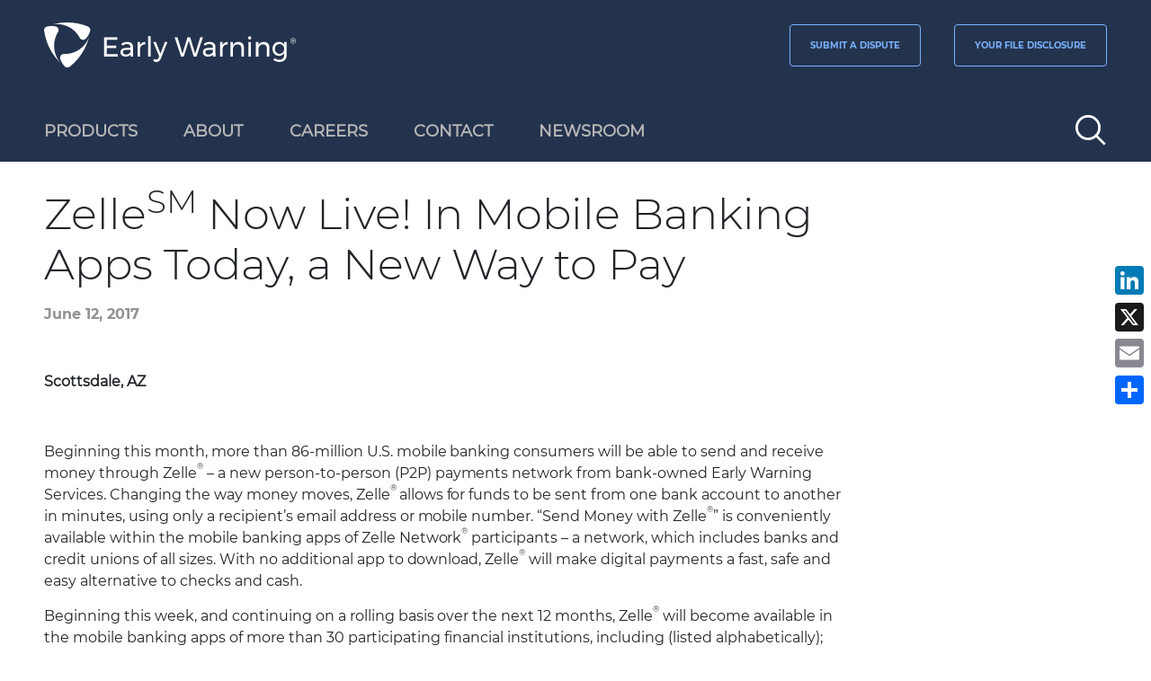

--- FILE ---
content_type: text/html; charset=UTF-8
request_url: https://www.earlywarning.com/press-release/zellesm-now-live-mobile-banking-apps-today-new-way-pay
body_size: 21286
content:


<!DOCTYPE html>
<html lang="en" dir="ltr" prefix="og: https://ogp.me/ns#">
  <head>
    <meta charset="utf-8" />
<noscript><style>form.antibot * :not(.antibot-message) { display: none !important; }</style>
</noscript><meta name="description" content="U.S. mobile banking consumers will be able to send and receive money through Zelle® – a new payments network from bank-owned Early Warning Services." />
<link rel="canonical" href="https://www.earlywarning.com/press-release/zellesm-now-live-mobile-banking-apps-today-new-way-pay" />
<meta property="og:site_name" content="Early Warning" />
<meta property="og:type" content="press_release" />
<meta property="og:url" content="https://www.earlywarning.com/press-release/zellesm-now-live-mobile-banking-apps-today-new-way-pay" />
<meta property="og:title" content="ZelleSM Now Live! In Mobile Banking Apps Today, a New Way to Pay" />
<meta property="og:description" content="Scottsdale, AZ" />
<meta property="og:image" content="https://www.earlywarning.com/sites/default/files/2022-01/Careers_Social_Thumbnail_Logo.png" />
<meta property="og:image:width" content="675" />
<meta property="og:image:height" content="351" />
<meta property="og:image:alt" content="Early Warning Services, LLC." />
<meta property="og:locality" content="Scottsdale" />
<meta property="og:region" content="Arizona" />
<meta property="og:postal_code" content="85260" />
<meta property="og:country_name" content="USA" />
<meta property="og:phone_number" content="480-483-4610" />
<meta name="twitter:card" content="summary_large_image" />
<meta name="twitter:description" content="Scottsdale, AZ" />
<meta name="twitter:site" content="@zelle" />
<meta name="twitter:title" content="ZelleSM Now Live! In Mobile Banking Apps Today, a New Way to Pay | Early Warning" />
<meta name="twitter:image" content="https://www.earlywarning.com/sites/default/files/2022-01/Careers_Social_Thumbnail_Logo.png" />
<script>window.dataLayer = window.dataLayer || [];</script>
<meta name="MobileOptimized" content="width" />
<meta name="HandheldFriendly" content="true" />
<meta name="viewport" content="width=device-width, initial-scale=1.0" />
<script type="application/ld+json">{
    "@context": "https://schema.org",
    "@graph": [
        {
            "@type": "WebSite",
            "name": "Early Warning",
            "url": "https://www.earlywarning.com/"
        }
    ]
}</script>
<style>/*primary-light text*/
.paragraph.primary-light {color: #262626;}
.paragraph.primary-light .title, .paragraph.primary-light .paragraph-title {color: #262626;}
.paragraph.primary-light .subtitle, .paragraph.primary-light .paragraph-subtitle {color: #262626;}
.paragraph.primary-light.option-field-paragraph-subtitle-style-bold-accent .subtitle, .paragraph.primary-light.option-field-paragraph-subtitle-style-bold-accent .paragraph-subtitle {color: #4c6e9e;}
.paragraph.primary-light.option-field-paragraph-subtitle-style-bold-accent2 .subtitle, .paragraph.primary-light.option-field-paragraph-subtitle-style-bold-accent2 .paragraph-subtitle {color: #4c6e9e;}
.paragraph.primary-light .body, .paragraph.primary-light .paragraph-body {color: #262626;}
.paragraph.primary-light .body a, .paragraph.primary-light .paragraph-body a, .paragraph.primary-light .help a, .paragraph.primary-light form a, .paragraph.primary-light .tab-pane a:not(.nav-link), .paragraph.primary-light ul.menu a, .paragraph.primary-light .item-rows a, .paragraph.primary-light .item-rows .subtitle a {color: #4c6e9e;}
.paragraph.primary-light ul.menu li.menu__item:after {color: #4c6e9e;}
.paragraph.primary-light ul.menu.breadcrumbs li a {color: #262626;}
.paragraph.primary-light ul.menu.breadcrumbs li:last-child a {color: #4c6e9e;}
.paragraph.primary-light ul.menu.breadcrumbs li:after {color: #262626;}
.paragraph.primary-light .column.columns .card .subtitle a {color: #262626;}

/*primary-light cards*/
.paragraph.primary-light .view-mode--horizontal_card, .paragraph.primary-light .view-mode--vertical_card, .paragraph.primary-light .paragraph--view-mode--vertical-card, .paragraph.primary-light .paragraph--view-mode--horizontal-card, .paragraph.primary-light .card, .paragraph.primary-light .card:not(.paragraph--type--carousel-slide), .paragraph.primary-light .paragraph--view-mode--cta-title-card {background-color: #f5f5f5; border-color: #e1e1e1;}
.paragraph.primary-light .vertical-card .title a:hover {color: #4c6e9e}
.paragraph.primary-light .view-mode--vertical_card .title h2 a, .paragraph.primary-light .view-mode--vertical_card .title .formatted-title a {color: #4c6e9e;}
.paragraph.primary-light.option-field-paragraph-form-style-card form.contact-form {background-color: #f5f5f5; border: 1px solid #e1e1e1;}
.paragraph.primary-light .paragraph--view-mode--cta-title-card:hover {background-color: #4c6e9e; border-color: #4c6e9e; color: #ffffff;}
.paragraph.primary-light .paragraph--view-mode--cta-title-card:hover .paragraph-title a {color: #ffffff;}
.paragraph.primary-light .view-mode--horizontal_card.selected, .paragraph.primary-light .view-mode--vertical_card.selected, .paragraph.primary-light .paragraph--view-mode--vertical-card.selected, .paragraph.primary-light .paragraph--view-mode--horizontal-card.selected, .paragraph.primary-light .card.selected, .paragraph.primary-light .card:not(.paragraph--type--carousel-slide).selected {background-color: #5c85bf; border-color: #5c85bf; color:#ffffff;}
.paragraph.primary-light .view-mode--horizontal_card[data-click-target]:hover, .paragraph.primary-light .view-mode--vertical_card[data-click-target]:hover, .paragraph.primary-light .paragraph--view-mode--vertical-card[data-click-target]:hover, .paragraph.primary-light .paragraph--view-mode--horizontal-card[data-click-target]:hover, .paragraph.primary-light .card[data-click-target]:hover, .paragraph.primary-light .card[data-click-target]:not(.paragraph--type--carousel-slide):hover{background-color: #5c85bf; border-color: #5c85bf; color:#ffffff;}
.paragraph.primary-light .paragraph--view-mode--vertical-card.selected .title, .paragraph.primary-light .paragraph--view-mode--vertical-card.selected .paragraph-title {color: #ffffff;}
.paragraph.primary-light .view-mode--horizontal_card[data-click-target]:hover .paragraph-title, .paragraph.primary-light .view-mode--vertical_card[data-click-target]:hover .paragraph-title, .paragraph.primary-light .paragraph--view-mode--vertical-card[data-click-target]:hover .paragraph-title, .paragraph.primary-light .paragraph--view-mode--horizontal-card[data-click-target]:hover .paragraph-title, .paragraph.primary-light .card[data-click-target]:hover .paragraph-title, .paragraph.primary-light .card[data-click-target]:not(.paragraph--type--carousel-slide):hover .paragraph-title{color:#ffffff;}


/*primary-light form elements*/
.paragraph.primary-light input.form-text:not([name="search-filter"]), .paragraph.primary-light input.form-email, .paragraph.primary-light input.form-password, .paragraph.primary-light textarea.form-textarea, .paragraph.primary-light select.form-select, .paragraph.primary-light .terms-and-conditions-wrapper {background-color:  #f5f5f5; border-color: #e1e1e1;}
.paragraph.primary-light .header-bar {background-color: #4c6e9e; color: #ffffff;}
.paragraph.primary-light .paragraph-cta a, .paragraph.primary-light input.button, .paragraph.primary-light a.btn:not(.modal-button), .paragraph.primary-light a.button, .paragraph.paragraph.primary-light a.cta_link {color: #24334d; background-color: #ffffff; border-color: #24334d;}
.paragraph.primary-light .paragraph-cta a:hover, .paragraph.primary-light input.button:hover, .paragraph.primary-light a.btn:not(.modal-button):hover, .paragraph.primary-light a.button:hover, .paragraph.paragraph.primary-light a.cta_link:hover {color: #ffffff; background-color: #24334d; border-color: #24334d;}

/*primary-light carousel*/
.paragraph.primary-light.paragraph--type--carousel a{color: #4c6e9e;}
.paragraph.primary-light.paragraph--type--carousel .paragraph-cta a {color: #24334d;}
.paragraph.primary-light.paragraph--type--carousel .paragraph-cta a:hover {color: #ffffff;}
.paragraph.primary-light nav.slick__arrow button.slick-arrow:before {color: #24334d; }
.paragraph.primary-light .slick-dots button {background: #4c6e9e;}
.paragraph.primary-light.paragraph--type--carousel .card {background-color: #ffffff;}

/*primary-light tabs*/
.paragraph.primary-light ul.nav-tabs li.nav-item a.nav-link.active {border-top: 5px solid #4c6e9e;}
.paragraph.primary-light ul.nav-tabs .nav-link.active, .paragraph.primary-light .nav-tabs .nav-item.show .nav-link {background-color: #ffffff;}
.paragraph.primary-light ul.nav-tabs li.nav-item a.nav-link {color: #4c6e9e;}
.paragraph.primary-light ul.nav-pills li.nav-item a.nav-link, .paragraph.primary-light .tab-pane .tab-pane ul.nav-pills li.nav-item a.nav-link, .paragraph.primary-light .option-field-tab-style-pill ul.nav-tabs li.nav-item a.nav-link {color: #4c6e9e; background-color: #f5f5f5; border: solid 1px #e1e1e1;}
.paragraph.primary-light ul.nav-pills li.nav-item a.nav-link:hover, .paragraph.primary-light .tab-pane .tab-pane ul.nav-pills li.nav-item a.nav-link:hover, .paragraph.primary-light .option-field-tab-style-pill ul.nav-tabs li.nav-item a.nav-link:hover, .paragraph.primary-light ul.nav-pills li.nav-item a.nav-link.active, .paragraph.primary-light .tab-pane .tab-pane ul.nav-pills li.nav-item a.nav-link.active, .paragraph.primary-light .option-field-tab-style-pill ul.nav-tabs li.nav-item a.nav-link.active {color: #24334d; background-color: #24334d; border: solid 1px #24334d;}

/*primary-light lists and views*/
.paragraph.primary-light .item-rows {border-top: solid 1px #e1e1e1;}
.paragraph.primary-light .item-rows .views-row {border-bottom: solid 1px #e1e1e1;}

/*primary-light graphic elements*/
@media screen and (min-width: 767px) {
  .paragraph.primary-light.option-field-paragraph-tile-divider-vertical .tiles .col-md-6 {border-right: 2px solid #e1e1e1;}
  .paragraph.primary-light.option-field-paragraph-tile-divider-vertical .tiles .col-md-6:last-child {border-right: none;}
}
.paragraph.primary-light.option-field-paragraph-wrapper-style-downarrow::after {border-top: solid 2rem #ffffff;}
.paragraph.primary-light.option-field-paragraph-title-style-bold-accent .paragraph-title:after {background: #4c6e9e;}
.paragraph.primary-light.option-field-paragraph-title-style-thin-accent .paragraph-title:after {background: #4c6e9e;}
.paragraph.primary-light ul.fancy-list li:before {color: #4c6e9e;}
.paragraph.primary-light  .paragraph-body .ckeditor-accordion-container &gt; dl dt .ckeditor-accordion-toggle:after {background: #4c6e9e;}
.paragraph.primary-light  .paragraph-body .ckeditor-accordion-container &gt; dl dt .ckeditor-accordion-toggle:before {background: #ffffff;}



/*primary-light leadership profiles - about page */
.paragraph.primary-light .leadership-profiles .tile .paragraph-subtitle {color: #4c6e9e;}
@media (min-width: 48rem) {
.paragraph.primary-light .leadership-profiles .tile {border-right: solid 1px #e1e1e1; border-bottom: solid 1px #ffffff;}
.paragraph.primary-light .leadership-profiles .tile:first-child {border-left: solid 1px #e1e1e1;}
.paragraph.primary-light .leadership-profiles .tile.selected {border-bottom: solid 1px #ffffff; }
.paragraph.primary-light .leadership-profiles .row.selected .tile {border-bottom: solid 1px #e1e1e1;}
.paragraph.primary-light .leadership-profiles .row.selected .tile.selected {border-bottom: solid 1px #ffffff;}
}
.status-message{display:none;}
.paragraph.primary-dark input, .paragraph.primary-dark textarea { background: white !important; color: black !important; }

/* Eloqua CSS */ 
  .elq-form .elq-required{
    color:red!important;
    display:inline;
    float:none;
    font-weight:700;
    margin:0;
    padding:0}
  .elq-form #elq-FormLastRow{
    position:absolute;
    left:-80%;
    top:-80%}
  .elq-form .elq-label{
    display:inline-block;
    max-width:100%;
    font-weight:400;
    box-sizing:border-box;
    margin-bottom:0}
  .elq-form .elq-label-top{
    padding-bottom:3px}
  .elq-form .elq-item-label{
    max-width:100%;
    font-weight:400;
    box-sizing:border-box}
  .elq-form .list-order{
    margin-left:0;
    white-space:nowrap;
    overflow:hidden;
    text-overflow:ellipsis}
  .elq-form .one-column{
    width:100%;
    clear:both}
  .elq-form .two-column{
    float:left;
    width:38%}
  .elq-form .three-column{
    float:left;
    width:30%}
  .elq-form .elq-item-textarea{
    resize:vertical;
    min-height:48px;
    max-height:360px;
    box-sizing:border-box}
  .elq-form .elq-item-input,.elq-form .elq-item-select,.elq-form .elq-item-textarea{
    font-family:inherit;
    font-size:inherit;
    line-height:inherit;
    color:inherit;
    font:inherit;
    margin:0}
  .elq-form .elq-item-select{
    text-transform:none}
  .elq-form .row.single-checkbox-row{
    margin-left:0}
  .elq-form .elq-field-style{
    padding-bottom:10px}
  .elq-form .elq-field-style input[type=submit]{
    -webkit-appearance:square-button}
  @-webkit-keyframes spin{
    0%{
      -webkit-transform:rotate(0deg)}
    to{
      -webkit-transform:rotate(1turn)}
  }
  @keyframes spin{
    0%{
      transform:rotate(0deg)}
    to{
      transform:rotate(1turn)}
  }
  .elq-form .loader{
    vertical-align:middle;
    display:inline-block;
    margin-left:10px;
    border:3px solid #f3f3f3;
    border-radius:50%;
    border-top:3px solid #3498db;
    width:20px;
    height:20px;
    -webkit-animation:spin 2s linear infinite;
    animation:spin 2s linear infinite}
  .elq-form input[type=checkbox],.elq-form input[type=radio]{
    margin:0}
  .elq-form .list-order input[type=radio]{
    margin-left:1px}
  .elq-form *,.elq-form :after,.elq-form :before{
    box-sizing:border-box}
  .elq-form html{
    font-size:10px;
    -webkit-tap-highlight-color:transparent}
  .elq-form body{
    font-family:Helvetica Neue,Helvetica,Arial,sans-serif;
    font-size:14px;
    line-height:1.42857;
    color:#333;
    background-color:#fff}
  .elq-form button,.elq-form input,.elq-form select,.elq-form textarea{
    font-family:inherit;
    font-size:inherit;
    line-height:inherit}
  .elq-form a{
    color:#337ab7;
    text-decoration:none}
  .elq-form a:focus,.elq-form a:hover{
    color:#23527c;
    text-decoration:underline}
  .elq-form a:focus{
    outline:5px auto -webkit-focus-ring-color;
    outline-offset:-2px}
  .elq-form figure{
    margin:0}
  .elq-form img{
    vertical-align:middle}
  .elq-form .img-responsive{
    display:block;
    max-width:100%;
    height:auto}
  .elq-form .img-rounded{
    border-radius:6px}
  .elq-form .img-thumbnail{
    padding:4px;
    line-height:1.42857;
    background-color:#fff;
    border:1px solid #ddd;
    border-radius:4px;
    transition:all .2s ease-in-out;
    display:inline-block;
    max-width:100%;
    height:auto}
  .elq-form .img-circle{
    border-radius:50%}
  .elq-form hr{
    margin-top:20px;
    margin-bottom:20px;
    border:0;
    border-top:1px solid #eee}
  .elq-form .sr-only{
    position:absolute;
    width:1px;
    height:1px;
    padding:0;
    margin:-1px;
    overflow:hidden;
    clip:rect(0,0,0,0);
    border:0}
  .elq-form .sr-only-focusable:active,.elq-form .sr-only-focusable:focus{
    position:static;
    width:auto;
    height:auto;
    margin:0;
    overflow:visible;
    clip:auto}
  .elq-form [role=button]{
    cursor:pointer}
  .elq-form .container{
    padding-right:15px;
    padding-left:15px;
    margin-right:auto;
    margin-left:auto}
  .elq-form .container:after,.elq-form .container:before{
    display:table;
    content:" "}
  .elq-form .container:after{
    clear:both}
  @media (min-width:768px){
    .elq-form .container{
      width:750px}
  }
  @media (min-width:992px){
    .elq-form .container{
      width:970px}
  }
  @media (min-width:1200px){
    .elq-form .container{
      width:1170px}
  }
  .elq-form .container-fluid{
    padding-right:15px;
    padding-left:15px;
    margin-right:auto;
    margin-left:auto}
  .elq-form .container-fluid:after,.elq-form .container-fluid:before{
    display:table;
    content:" "}
  .elq-form .container-fluid:after{
    clear:both}
  .elq-form .row{
    margin-right:-15px;
    margin-left:-15px}
  .elq-form .row:after,.elq-form .row:before{
    display:table;
    content:" "}
  .elq-form .row:after{
    clear:both}
  .elq-form .row-no-gutters{
    margin-right:0;
    margin-left:0}
  .elq-form .row-no-gutters [class*=col-]{
    padding-right:0;
    padding-left:0}
  .elq-form .col-lg-1,.elq-form .col-lg-2,.elq-form .col-lg-3,.elq-form .col-lg-4,.elq-form .col-lg-5,.elq-form .col-lg-6,.elq-form .col-lg-7,.elq-form .col-lg-8,.elq-form .col-lg-9,.elq-form .col-lg-10,.elq-form .col-lg-11,.elq-form .col-lg-12,.elq-form .col-md-1,.elq-form .col-md-2,.elq-form .col-md-3,.elq-form .col-md-4,.elq-form .col-md-5,.elq-form .col-md-6,.elq-form .col-md-7,.elq-form .col-md-8,.elq-form .col-md-9,.elq-form .col-md-10,.elq-form .col-md-11,.elq-form .col-md-12,.elq-form .col-sm-1,.elq-form .col-sm-2,.elq-form .col-sm-3,.elq-form .col-sm-4,.elq-form .col-sm-5,.elq-form .col-sm-6,.elq-form .col-sm-7,.elq-form .col-sm-8,.elq-form .col-sm-9,.elq-form .col-sm-10,.elq-form .col-sm-11,.elq-form .col-sm-12,.elq-form .col-xs-1,.elq-form .col-xs-2,.elq-form .col-xs-3,.elq-form .col-xs-4,.elq-form .col-xs-5,.elq-form .col-xs-6,.elq-form .col-xs-7,.elq-form .col-xs-8,.elq-form .col-xs-9,.elq-form .col-xs-10,.elq-form .col-xs-11,.elq-form .col-xs-12{
    position:relative;
    min-height:1px;
    padding-right:15px;
    padding-left:15px}
  .elq-form .col-xs-1,.elq-form .col-xs-2,.elq-form .col-xs-3,.elq-form .col-xs-4,.elq-form .col-xs-5,.elq-form .col-xs-6,.elq-form .col-xs-7,.elq-form .col-xs-8,.elq-form .col-xs-9,.elq-form .col-xs-10,.elq-form .col-xs-11,.elq-form .col-xs-12{
    float:left}
  .elq-form .col-xs-1{
    width:8.33333%}
  .elq-form .col-xs-2{
    width:16.66667%}
  .elq-form .col-xs-3{
    width:25%}
  .elq-form .col-xs-4{
    width:33.33333%}
  .elq-form .col-xs-5{
    width:41.66667%}
  .elq-form .col-xs-6{
    width:50%}
  .elq-form .col-xs-7{
    width:58.33333%}
  .elq-form .col-xs-8{
    width:66.66667%}
  .elq-form .col-xs-9{
    width:75%}
  .elq-form .col-xs-10{
    width:83.33333%}
  .elq-form .col-xs-11{
    width:91.66667%}
  .elq-form .col-xs-12{
    width:100%}
  .elq-form .col-xs-pull-0{
    right:auto}
  .elq-form .col-xs-pull-1{
    right:8.33333%}
  .elq-form .col-xs-pull-2{
    right:16.66667%}
  .elq-form .col-xs-pull-3{
    right:25%}
  .elq-form .col-xs-pull-4{
    right:33.33333%}
  .elq-form .col-xs-pull-5{
    right:41.66667%}
  .elq-form .col-xs-pull-6{
    right:50%}
  .elq-form .col-xs-pull-7{
    right:58.33333%}
  .elq-form .col-xs-pull-8{
    right:66.66667%}
  .elq-form .col-xs-pull-9{
    right:75%}
  .elq-form .col-xs-pull-10{
    right:83.33333%}
  .elq-form .col-xs-pull-11{
    right:91.66667%}
  .elq-form .col-xs-pull-12{
    right:100%}
  .elq-form .col-xs-push-0{
    left:auto}
  .elq-form .col-xs-push-1{
    left:8.33333%}
  .elq-form .col-xs-push-2{
    left:16.66667%}
  .elq-form .col-xs-push-3{
    left:25%}
  .elq-form .col-xs-push-4{
    left:33.33333%}
  .elq-form .col-xs-push-5{
    left:41.66667%}
  .elq-form .col-xs-push-6{
    left:50%}
  .elq-form .col-xs-push-7{
    left:58.33333%}
  .elq-form .col-xs-push-8{
    left:66.66667%}
  .elq-form .col-xs-push-9{
    left:75%}
  .elq-form .col-xs-push-10{
    left:83.33333%}
  .elq-form .col-xs-push-11{
    left:91.66667%}
  .elq-form .col-xs-push-12{
    left:100%}
  .elq-form .col-xs-offset-0{
    margin-left:0}
  .elq-form .col-xs-offset-1{
    margin-left:8.33333%}
  .elq-form .col-xs-offset-2{
    margin-left:16.66667%}
  .elq-form .col-xs-offset-3{
    margin-left:25%}
  .elq-form .col-xs-offset-4{
    margin-left:33.33333%}
  .elq-form .col-xs-offset-5{
    margin-left:41.66667%}
  .elq-form .col-xs-offset-6{
    margin-left:50%}
  .elq-form .col-xs-offset-7{
    margin-left:58.33333%}
  .elq-form .col-xs-offset-8{
    margin-left:66.66667%}
  .elq-form .col-xs-offset-9{
    margin-left:75%}
  .elq-form .col-xs-offset-10{
    margin-left:83.33333%}
  .elq-form .col-xs-offset-11{
    margin-left:91.66667%}
  .elq-form .col-xs-offset-12{
    margin-left:100%}
  @media (min-width:768px){
    .elq-form .col-sm-1,.elq-form .col-sm-2,.elq-form .col-sm-3,.elq-form .col-sm-4,.elq-form .col-sm-5,.elq-form .col-sm-6,.elq-form .col-sm-7,.elq-form .col-sm-8,.elq-form .col-sm-9,.elq-form .col-sm-10,.elq-form .col-sm-11,.elq-form .col-sm-12{
      float:left}
    .elq-form .col-sm-1{
      width:8.33333%}
    .elq-form .col-sm-2{
      width:16.66667%}
    .elq-form .col-sm-3{
      width:25%}
    .elq-form .col-sm-4{
      width:33.33333%}
    .elq-form .col-sm-5{
      width:41.66667%}
    .elq-form .col-sm-6{
      width:50%}
    .elq-form .col-sm-7{
      width:58.33333%}
    .elq-form .col-sm-8{
      width:66.66667%}
    .elq-form .col-sm-9{
      width:75%}
    .elq-form .col-sm-10{
      width:83.33333%}
    .elq-form .col-sm-11{
      width:91.66667%}
    .elq-form .col-sm-12{
      width:100%}
    .elq-form .col-sm-pull-0{
      right:auto}
    .elq-form .col-sm-pull-1{
      right:8.33333%}
    .elq-form .col-sm-pull-2{
      right:16.66667%}
    .elq-form .col-sm-pull-3{
      right:25%}
    .elq-form .col-sm-pull-4{
      right:33.33333%}
    .elq-form .col-sm-pull-5{
      right:41.66667%}
    .elq-form .col-sm-pull-6{
      right:50%}
    .elq-form .col-sm-pull-7{
      right:58.33333%}
    .elq-form .col-sm-pull-8{
      right:66.66667%}
    .elq-form .col-sm-pull-9{
      right:75%}
    .elq-form .col-sm-pull-10{
      right:83.33333%}
    .elq-form .col-sm-pull-11{
      right:91.66667%}
    .elq-form .col-sm-pull-12{
      right:100%}
    .elq-form .col-sm-push-0{
      left:auto}
    .elq-form .col-sm-push-1{
      left:8.33333%}
    .elq-form .col-sm-push-2{
      left:16.66667%}
    .elq-form .col-sm-push-3{
      left:25%}
    .elq-form .col-sm-push-4{
      left:33.33333%}
    .elq-form .col-sm-push-5{
      left:41.66667%}
    .elq-form .col-sm-push-6{
      left:50%}
    .elq-form .col-sm-push-7{
      left:58.33333%}
    .elq-form .col-sm-push-8{
      left:66.66667%}
    .elq-form .col-sm-push-9{
      left:75%}
    .elq-form .col-sm-push-10{
      left:83.33333%}
    .elq-form .col-sm-push-11{
      left:91.66667%}
    .elq-form .col-sm-push-12{
      left:100%}
    .elq-form .col-sm-offset-0{
      margin-left:0}
    .elq-form .col-sm-offset-1{
      margin-left:8.33333%}
    .elq-form .col-sm-offset-2{
      margin-left:16.66667%}
    .elq-form .col-sm-offset-3{
      margin-left:25%}
    .elq-form .col-sm-offset-4{
      margin-left:33.33333%}
    .elq-form .col-sm-offset-5{
      margin-left:41.66667%}
    .elq-form .col-sm-offset-6{
      margin-left:50%}
    .elq-form .col-sm-offset-7{
      margin-left:58.33333%}
    .elq-form .col-sm-offset-8{
      margin-left:66.66667%}
    .elq-form .col-sm-offset-9{
      margin-left:75%}
    .elq-form .col-sm-offset-10{
      margin-left:83.33333%}
    .elq-form .col-sm-offset-11{
      margin-left:91.66667%}
    .elq-form .col-sm-offset-12{
      margin-left:100%}
  }
  @media (min-width:992px){
    .elq-form .col-md-1,.elq-form .col-md-2,.elq-form .col-md-3,.elq-form .col-md-4,.elq-form .col-md-5,.elq-form .col-md-6,.elq-form .col-md-7,.elq-form .col-md-8,.elq-form .col-md-9,.elq-form .col-md-10,.elq-form .col-md-11,.elq-form .col-md-12{
      float:left}
    .elq-form .col-md-1{
      width:8.33333%}
    .elq-form .col-md-2{
      width:16.66667%}
    .elq-form .col-md-3{
      width:25%}
    .elq-form .col-md-4{
      width:33.33333%}
    .elq-form .col-md-5{
      width:41.66667%}
    .elq-form .col-md-6{
      width:50%}
    .elq-form .col-md-7{
      width:58.33333%}
    .elq-form .col-md-8{
      width:66.66667%}
    .elq-form .col-md-9{
      width:75%}
    .elq-form .col-md-10{
      width:83.33333%}
    .elq-form .col-md-11{
      width:91.66667%}
    .elq-form .col-md-12{
      width:100%}
    .elq-form .col-md-pull-0{
      right:auto}
    .elq-form .col-md-pull-1{
      right:8.33333%}
    .elq-form .col-md-pull-2{
      right:16.66667%}
    .elq-form .col-md-pull-3{
      right:25%}
    .elq-form .col-md-pull-4{
      right:33.33333%}
    .elq-form .col-md-pull-5{
      right:41.66667%}
    .elq-form .col-md-pull-6{
      right:50%}
    .elq-form .col-md-pull-7{
      right:58.33333%}
    .elq-form .col-md-pull-8{
      right:66.66667%}
    .elq-form .col-md-pull-9{
      right:75%}
    .elq-form .col-md-pull-10{
      right:83.33333%}
    .elq-form .col-md-pull-11{
      right:91.66667%}
    .elq-form .col-md-pull-12{
      right:100%}
    .elq-form .col-md-push-0{
      left:auto}
    .elq-form .col-md-push-1{
      left:8.33333%}
    .elq-form .col-md-push-2{
      left:16.66667%}
    .elq-form .col-md-push-3{
      left:25%}
    .elq-form .col-md-push-4{
      left:33.33333%}
    .elq-form .col-md-push-5{
      left:41.66667%}
    .elq-form .col-md-push-6{
      left:50%}
    .elq-form .col-md-push-7{
      left:58.33333%}
    .elq-form .col-md-push-8{
      left:66.66667%}
    .elq-form .col-md-push-9{
      left:75%}
    .elq-form .col-md-push-10{
      left:83.33333%}
    .elq-form .col-md-push-11{
      left:91.66667%}
    .elq-form .col-md-push-12{
      left:100%}
    .elq-form .col-md-offset-0{
      margin-left:0}
    .elq-form .col-md-offset-1{
      margin-left:8.33333%}
    .elq-form .col-md-offset-2{
      margin-left:16.66667%}
    .elq-form .col-md-offset-3{
      margin-left:25%}
    .elq-form .col-md-offset-4{
      margin-left:33.33333%}
    .elq-form .col-md-offset-5{
      margin-left:41.66667%}
    .elq-form .col-md-offset-6{
      margin-left:50%}
    .elq-form .col-md-offset-7{
      margin-left:58.33333%}
    .elq-form .col-md-offset-8{
      margin-left:66.66667%}
    .elq-form .col-md-offset-9{
      margin-left:75%}
    .elq-form .col-md-offset-10{
      margin-left:83.33333%}
    .elq-form .col-md-offset-11{
      margin-left:91.66667%}
    .elq-form .col-md-offset-12{
      margin-left:100%}
  }
  @media (min-width:1200px){
    .elq-form .col-lg-1,.elq-form .col-lg-2,.elq-form .col-lg-3,.elq-form .col-lg-4,.elq-form .col-lg-5,.elq-form .col-lg-6,.elq-form .col-lg-7,.elq-form .col-lg-8,.elq-form .col-lg-9,.elq-form .col-lg-10,.elq-form .col-lg-11,.elq-form .col-lg-12{
      float:left}
    .elq-form .col-lg-1{
      width:8.33333%}
    .elq-form .col-lg-2{
      width:16.66667%}
    .elq-form .col-lg-3{
      width:25%}
    .elq-form .col-lg-4{
      width:33.33333%}
    .elq-form .col-lg-5{
      width:41.66667%}
    .elq-form .col-lg-6{
      width:50%}
    .elq-form .col-lg-7{
      width:58.33333%}
    .elq-form .col-lg-8{
      width:66.66667%}
    .elq-form .col-lg-9{
      width:75%}
    .elq-form .col-lg-10{
      width:83.33333%}
    .elq-form .col-lg-11{
      width:91.66667%}
    .elq-form .col-lg-12{
      width:100%}
    .elq-form .col-lg-pull-0{
      right:auto}
    .elq-form .col-lg-pull-1{
      right:8.33333%}
    .elq-form .col-lg-pull-2{
      right:16.66667%}
    .elq-form .col-lg-pull-3{
      right:25%}
    .elq-form .col-lg-pull-4{
      right:33.33333%}
    .elq-form .col-lg-pull-5{
      right:41.66667%}
    .elq-form .col-lg-pull-6{
      right:50%}
    .elq-form .col-lg-pull-7{
      right:58.33333%}
    .elq-form .col-lg-pull-8{
      right:66.66667%}
    .elq-form .col-lg-pull-9{
      right:75%}
    .elq-form .col-lg-pull-10{
      right:83.33333%}
    .elq-form .col-lg-pull-11{
      right:91.66667%}
    .elq-form .col-lg-pull-12{
      right:100%}
    .elq-form .col-lg-push-0{
      left:auto}
    .elq-form .col-lg-push-1{
      left:8.33333%}
    .elq-form .col-lg-push-2{
      left:16.66667%}
    .elq-form .col-lg-push-3{
      left:25%}
    .elq-form .col-lg-push-4{
      left:33.33333%}
    .elq-form .col-lg-push-5{
      left:41.66667%}
    .elq-form .col-lg-push-6{
      left:50%}
    .elq-form .col-lg-push-7{
      left:58.33333%}
    .elq-form .col-lg-push-8{
      left:66.66667%}
    .elq-form .col-lg-push-9{
      left:75%}
    .elq-form .col-lg-push-10{
      left:83.33333%}
    .elq-form .col-lg-push-11{
      left:91.66667%}
    .elq-form .col-lg-push-12{
      left:100%}
    .elq-form .col-lg-offset-0{
      margin-left:0}
    .elq-form .col-lg-offset-1{
      margin-left:8.33333%}
    .elq-form .col-lg-offset-2{
      margin-left:16.66667%}
    .elq-form .col-lg-offset-3{
      margin-left:25%}
    .elq-form .col-lg-offset-4{
      margin-left:33.33333%}
    .elq-form .col-lg-offset-5{
      margin-left:41.66667%}
    .elq-form .col-lg-offset-6{
      margin-left:50%}
    .elq-form .col-lg-offset-7{
      margin-left:58.33333%}
    .elq-form .col-lg-offset-8{
      margin-left:66.66667%}
    .elq-form .col-lg-offset-9{
      margin-left:75%}
    .elq-form .col-lg-offset-10{
      margin-left:83.33333%}
    .elq-form .col-lg-offset-11{
      margin-left:91.66667%}
    .elq-form .col-lg-offset-12{
      margin-left:100%}
  }
  .elq-form .row{
    display:inherit}
  .LV_invalid_field,input.LV_invalid_field:active,input.LV_invalid_field:hover,textarea.LV_invalid_field:active,textarea.LV_invalid_field:hover{
    outline:1px solid #c00}
  .LV_validation_message{
    font-weight:700;
    margin:0 0 0 5px}
  .LV_valid{
    display:none}
  .LV_invalid{
    color:#c00;
    font-size:10px}
  .submit-button-style{
    padding:7px 20px;
    border:1px solid #979797;
    border-radius:3px;
    background-color:#fff;
    color:#4a4a4a;
    cursor:pointer}
  .checkbox-aligned{
    margin-left:5px;
    display:inline}
  .form-element-layout{
    padding:5px 10px}
  .form-element-instruction{
    font-size:10px}
  .form-element-form-text{
    margin:0}
  .form-field-visible-xs-block{
    display:none}
  .elq-form-design-field .list-order input[type=radio]{
    margin-left:1px}
  @media (max-width:767px){
    .form-field-visible-xs-block{
      display:block}
  }
  .form-field-hidden-xs{
    display:block}
  @media (max-width:767px){
    .form-field-hidden-xs{
      display:none}
  }
.elq-form .col-xs-12{
    padding-left:0;
padding-right:0;
}
  .custom-overlay{
    margin-left:2px;
    background:#fff;
    box-shadow:0 0 4px 0 #777;
    border-radius:2px;
    max-width:256px}

/* Eloqua Forms */ 
.elq-form .elq-item-input, .elq-form .elq-item-select, .elq-form .elq-item-textarea {
    font-size: 1.8rem !important;
    line-height: 2.7rem !important;
    padding: 0.5em !important;
    background-color: #ffffff;
    border: 1px solid #e1e1e1;
    border-radius: 0.3rem;
}
.elq-form .single-checkbox-row input {
width: 13px;
margin-right: 5px !important;
}
.elq-form .single-checkbox-row label {
margin-left: 0;
}
.paragraph.primary-dark .paragraph-body input, 
.paragraph.primary-dark .paragraph-body .elq-item-select, 
.paragraph.primary-dark .paragraph-body .elq-item-textarea {
    color: #000000;
}
.paragraph.primary-dark .submit-button-style  {
border-color: white !important;
color: black;
}.paragraph.primary-light ul.menu a, .paragraph.primary-light ul.menu li.menu__item:after {color: #4c6e9e;}
.paragraph.primary-light.paragraph--type--hero.option-field-paragraph-subtitle-style-bold-accent .paragraph-subtitle {color: #4c6e9e;}
.paragraph.primary-light input.button {color: #ffffff; background-color: #24334D; border-color: #24334D;}


.sidebar .views-element-container header {padding: 0;}
.sidebar .views-element-container article {margin-bottom: 4rem;}
.sidebar .related-content-teaser .date {padding:0;}
.sidebar .related-content-teaser .formatted-title {font-size: 2rem; line-height: 2.5rem; padding: 0 0 0.5rem; margin: 0; font-family: 'EW Regular';}
.sidebar .related-content-teaser .formatted-title a{text-decoration: none;}
.sidebar .topics a {font-size: 1.6rem; line-height: 2rem; display: block; margin-bottom: 1rem;}
.sidebar .paragraph h1 {font-size: 2rem; line-height: 1.5rem; padding: 1rem 0 1rem 0;}
.footer .footer--right .block-social-media-links h2 {padding-bottom: 0; font-family: "EW Medium";}
.fa-linkedin::before {content: "\f0e1";}
.fa-facebook-f::before, .fa-facebook::before {content: "\f09a";}
.fa-instagram::before {content: "\f16d";}
.footer .footer--right .block-social-media-links li .fa, .footer-disclaimer .footer--right .block-social-media-links li .fa {padding-top: .5rem;}
.views-element-container .hub-teaser-view.row .views-element-container {max-width:100%; flex: 0 0 33%;}
.views-element-container .views-exposed-form .js-form-type-select {margin-bottom: 3rem;}
.paragraph.option-field-paragraph-subtitle-style-thin .item-rows .views-row .subtitle .title {line-height: 2rem;}
.header__mainnav .only-mobile div.form-actions.js-form-wrapper.form-wrapper {position: relative; height:4.5rem;right:4.5rem;}
.header__mainnav .only-mobile input.form-text {width:100%;}
.header__mainnav .only-mobile .form-item {width:90%;}
.header__mainnav .only-mobile input.button.js-form-submit.form-submit {right: 0; left: auto;}
.header .views-exposed-form form .form-item {font-size: 2rem;}
.header .views-exposed-form form .form-item input.form-text {padding: .5rem 1rem;}
.header .views-exposed-form form .form-actions {right: .5rem;}
.top_message {background: #9DC1F2;}
.top_message .body { padding: 2rem 0; max-width: 1170px; margin: 0 auto; padding-bottom: 1.5rem;font-family: "EW Light"; font-size: 1.8rem; line-height: 2.5rem; }
.top_message .body, .top_message .body h3 {font-family: "EW Light"; font-size: 1.8rem; line-height: 2.5rem;}
a.linkedin .fa-linkedin {background: #0a66c2 !important;}
.header .views-exposed-form form .form-item input.form-text { padding: .5rem 1rem; margin: 0; width: 100%; border-radius: 0.3rem; border: solid 1px rgba(147,149,152,0.3); font-size: 1.8rem; line-height: 2.7rem; } .header .views-exposed-form { position: relative; }/*secondary-light text*/
.paragraph.secondary-light {color: #262626;}
.paragraph.secondary-light .title, .paragraph.secondary-light .paragraph-title {color: #262626;}
.paragraph.secondary-light .subtitle, .paragraph.secondary-light .paragraph-subtitle {color: #262626;}
.paragraph.secondary-light.option-field-paragraph-subtitle-style-bold-accent .subtitle, .paragraph.secondary-light.option-field-paragraph-subtitle-style-bold-accent .paragraph-subtitle {color: #4c6e9e;}
.paragraph.secondary-light.option-field-paragraph-subtitle-style-bold-accent2 .subtitle, .paragraph.secondary-light.option-field-paragraph-subtitle-style-bold-accent2 .paragraph-subtitle {color: #d6001c;}
.paragraph.secondary-light .body, .paragraph.secondary-light .paragraph-body {color: #262626;}
.paragraph.secondary-light .body a, .paragraph.secondary-light .paragraph-body a, .paragraph.secondary-light .help a, .paragraph.secondary-light form a, .paragraph.secondary-light .tab-pane a:not(.nav-link), .paragraph.secondary-light ul.menu a, .paragraph.secondary-light .item-rows a, .paragraph.secondary-light .item-rows .subtitle a {color: #4c6e9e;}
.paragraph.secondary-light ul.menu li.menu__item:after {color: #4c6e9e;}
.paragraph.secondary-light ul.menu.breadcrumbs li a {color: #262626;}
.paragraph.secondary-light ul.menu.breadcrumbs li:last-child a {color: #d6001c;}
.paragraph.secondary-light ul.menu.breadcrumbs li:after {color: #262626;}
.paragraph.secondary-light .column.columns .card .subtitle a {color: #262626;}

/*secondary-light cards*/
.paragraph.secondary-light .view-mode--horizontal_card, .paragraph.secondary-light .view-mode--vertical_card, .paragraph.secondary-light .paragraph--view-mode--vertical-card, .paragraph.secondary-light .paragraph--view-mode--horizontal-card, .paragraph.secondary-light .card, .paragraph.secondary-light .card:not(.paragraph--type--carousel-slide), .paragraph.secondary-light .paragraph--view-mode--cta-title-card {background-color: #ffffff; border-color: #cecece;}
.paragraph.secondary-light .vertical-card .title a:hover {color: #d6001c}
.paragraph.secondary-light .view-mode--vertical_card .title h2 a, .paragraph.secondary-light .view-mode--vertical_card .title .formatted-title a {color: #d6001c;}
.paragraph.secondary-light.option-field-paragraph-form-style-card form.contact-form {background-color: #ffffff; border: 1px solid #cecece;}
.paragraph.secondary-light .paragraph--view-mode--cta-title-card:hover {background-color: #4c6e9e; border-color: #4c6e9e; color: #f5f5f5;}
.paragraph.secondary-light .paragraph--view-mode--cta-title-card:hover .paragraph-title a {color: #f5f5f5;}
.paragraph.secondary-light .view-mode--horizontal_card.selected, .paragraph.secondary-light .view-mode--vertical_card.selected, .paragraph.secondary-light .paragraph--view-mode--vertical-card.selected, .paragraph.secondary-light .paragraph--view-mode--horizontal-card.selected, .paragraph.secondary-light .card.selected, .paragraph.secondary-light .card:not(.paragraph--type--carousel-slide).selected {background-color: #5c85bf; border-color: #5c85bf; color:#f5f5f5;}
.paragraph.secondary-light .view-mode--horizontal_card[data-click-target]:hover, .paragraph.secondary-light .view-mode--vertical_card[data-click-target]:hover, .paragraph.secondary-light .paragraph--view-mode--vertical-card[data-click-target]:hover, .paragraph.secondary-light .paragraph--view-mode--horizontal-card[data-click-target]:hover, .paragraph.secondary-light .card[data-click-target]:hover, .paragraph.secondary-light .card[data-click-target]:not(.paragraph--type--carousel-slide):hover{background-color: #5c85bf; border-color: #5c85bf; color:#f5f5f5;}
.paragraph.secondary-light .paragraph--view-mode--vertical-card.selected .title, .paragraph.secondary-light .paragraph--view-mode--vertical-card.selected .paragraph-title {color: #f5f5f5;}
.paragraph.secondary-light .view-mode--horizontal_card[data-click-target]:hover .paragraph-title, .paragraph.secondary-light .view-mode--vertical_card[data-click-target]:hover .paragraph-title, .paragraph.secondary-light .paragraph--view-mode--vertical-card[data-click-target]:hover .paragraph-title, .paragraph.secondary-light .paragraph--view-mode--horizontal-card[data-click-target]:hover .paragraph-title, .paragraph.secondary-light .card[data-click-target]:hover .paragraph-title, .paragraph.secondary-light .card[data-click-target]:not(.paragraph--type--carousel-slide):hover .paragraph-title{color:#f5f5f5;}


/*secondary-light form elements*/
.paragraph.secondary-light input.form-text:not([name="search-filter"]), .paragraph.secondary-light input.form-email, .paragraph.secondary-light input.form-password, .paragraph.secondary-light textarea.form-textarea, .paragraph.secondary-light select.form-select, .paragraph.secondary-light .terms-and-conditions-wrapper {background-color:  #ffffff; border-color: #cecece;}
.paragraph.secondary-light .header-bar {background-color: #4c6e9e; color: #f5f5f5;}
.paragraph.secondary-light .paragraph-cta a, .paragraph.secondary-light input.button, .paragraph.secondary-light a.btn:not(.modal-button), .paragraph.secondary-light a.button, .paragraph.paragraph.secondary-light a.cta_link {color: #d6001c; background-color: #f5f5f5; border-color: #d6001c;}
.paragraph.secondary-light .paragraph-cta a:hover, .paragraph.secondary-light input.button:hover, .paragraph.secondary-light a.btn:not(.modal-button):hover, .paragraph.secondary-light a.button:hover, .paragraph.paragraph.secondary-light a.cta_link:hover {color: #f5f5f5; background-color: #d6001c; border-color: #d6001c;}

/*secondary-light carousel*/
.paragraph.secondary-light.paragraph--type--carousel a{color: #4c6e9e;}
.paragraph.secondary-light.paragraph--type--carousel .paragraph-cta a {color: #d6001c;}
.paragraph.secondary-light.paragraph--type--carousel .paragraph-cta a:hover {color: #f5f5f5;}
.paragraph.secondary-light nav.slick__arrow button.slick-arrow:before {color: #d6001c; }
.paragraph.secondary-light .slick-dots button {background: #4c6e9e;}
.paragraph.secondary-light.paragraph--type--carousel .card {background-color: #f5f5f5;}

/*secondary-light tabs*/
.paragraph.secondary-light ul.nav-tabs li.nav-item a.nav-link.active {border-top: 5px solid #4c6e9e;}
.paragraph.secondary-light ul.nav-tabs .nav-link.active, .paragraph.secondary-light .nav-tabs .nav-item.show .nav-link {background-color: #f5f5f5;}
.paragraph.secondary-light ul.nav-tabs li.nav-item a.nav-link {color: #4c6e9e;}
.paragraph.secondary-light ul.nav-pills li.nav-item a.nav-link, .paragraph.secondary-light .tab-pane .tab-pane ul.nav-pills li.nav-item a.nav-link, .paragraph.secondary-light .option-field-tab-style-pill ul.nav-tabs li.nav-item a.nav-link {color: #4c6e9e; background-color: #ffffff; border: solid 1px #cecece;}
.paragraph.secondary-light ul.nav-pills li.nav-item a.nav-link:hover, .paragraph.secondary-light .tab-pane .tab-pane ul.nav-pills li.nav-item a.nav-link:hover, .paragraph.secondary-light .option-field-tab-style-pill ul.nav-tabs li.nav-item a.nav-link:hover, .paragraph.secondary-light ul.nav-pills li.nav-item a.nav-link.active, .paragraph.secondary-light .tab-pane .tab-pane ul.nav-pills li.nav-item a.nav-link.active, .paragraph.secondary-light .option-field-tab-style-pill ul.nav-tabs li.nav-item a.nav-link.active {color: #d6001c; background-color: #d6001c; border: solid 1px #d6001c;}

/*secondary-light lists and views*/
.paragraph.secondary-light .item-rows {border-top: solid 1px #cecece;}
.paragraph.secondary-light .item-rows .views-row {border-bottom: solid 1px #cecece;}

/*secondary-light graphic elements*/
@media screen and (min-width: 767px) {
  .paragraph.secondary-light.option-field-paragraph-tile-divider-vertical .tiles .col-md-6 {border-right: 2px solid #cecece;}
  .paragraph.secondary-light.option-field-paragraph-tile-divider-vertical .tiles .col-md-6:last-child {border-right: none;}
}
.paragraph.secondary-light.option-field-paragraph-wrapper-style-downarrow::after {border-top: solid 2rem #f5f5f5;}
.paragraph.secondary-light.option-field-paragraph-title-style-bold-accent .paragraph-title:after {background: #4c6e9e;}
.paragraph.secondary-light.option-field-paragraph-title-style-thin-accent .paragraph-title:after {background: #4c6e9e;}
.paragraph.secondary-light ul.fancy-list li:before {color: #d6001c;}
.paragraph.secondary-light  .paragraph-body .ckeditor-accordion-container &gt; dl dt .ckeditor-accordion-toggle:after {background: #4c6e9e;}
.paragraph.secondary-light  .paragraph-body .ckeditor-accordion-container &gt; dl dt .ckeditor-accordion-toggle:before {background: #f5f5f5;}



/*secondary-light leadership profiles - about page */
.paragraph.secondary-light .leadership-profiles .tile .paragraph-subtitle {color: #d6001c;}
@media (min-width: 48rem) {
.paragraph.secondary-light .leadership-profiles .tile {border-right: solid 1px #cecece; border-bottom: solid 1px #f5f5f5;}
.paragraph.secondary-light .leadership-profiles .tile:first-child {border-left: solid 1px #cecece;}
.paragraph.secondary-light .leadership-profiles .tile.selected {border-bottom: solid 1px #f5f5f5; }
.paragraph.secondary-light .leadership-profiles .row.selected .tile {border-bottom: solid 1px #cecece;}
.paragraph.secondary-light .leadership-profiles .row.selected .tile.selected {border-bottom: solid 1px #f5f5f5;}
}
.status-message{display:none;}
.paragraph.primary-dark input, .paragraph.primary-dark textarea { background: white !important; color: black !important; }

/* Eloqua CSS */ 
  .elq-form .elq-required{
    color:red!important;
    display:inline;
    float:none;
    font-weight:700;
    margin:0;
    padding:0}
  .elq-form #elq-FormLastRow{
    position:absolute;
    left:-80%;
    top:-80%}
  .elq-form .elq-label{
    display:inline-block;
    max-width:100%;
    font-weight:400;
    box-sizing:border-box;
    margin-bottom:0}
  .elq-form .elq-label-top{
    padding-bottom:3px}
  .elq-form .elq-item-label{
    max-width:100%;
    font-weight:400;
    box-sizing:border-box}
  .elq-form .list-order{
    margin-left:0;
    white-space:nowrap;
    overflow:hidden;
    text-overflow:ellipsis}
  .elq-form .one-column{
    width:100%;
    clear:both}
  .elq-form .two-column{
    float:left;
    width:38%}
  .elq-form .three-column{
    float:left;
    width:30%}
  .elq-form .elq-item-textarea{
    resize:vertical;
    min-height:48px;
    max-height:360px;
    box-sizing:border-box}
  .elq-form .elq-item-input,.elq-form .elq-item-select,.elq-form .elq-item-textarea{
    font-family:inherit;
    font-size:inherit;
    line-height:inherit;
    color:inherit;
    font:inherit;
    margin:0}
  .elq-form .elq-item-select{
    text-transform:none}
  .elq-form .row.single-checkbox-row{
    margin-left:0}
  .elq-form .elq-field-style{
    padding-bottom:10px}
  .elq-form .elq-field-style input[type=submit]{
    -webkit-appearance:square-button}
  @-webkit-keyframes spin{
    0%{
      -webkit-transform:rotate(0deg)}
    to{
      -webkit-transform:rotate(1turn)}
  }
  @keyframes spin{
    0%{
      transform:rotate(0deg)}
    to{
      transform:rotate(1turn)}
  }
  .elq-form .loader{
    vertical-align:middle;
    display:inline-block;
    margin-left:10px;
    border:3px solid #f3f3f3;
    border-radius:50%;
    border-top:3px solid #3498db;
    width:20px;
    height:20px;
    -webkit-animation:spin 2s linear infinite;
    animation:spin 2s linear infinite}
  .elq-form input[type=checkbox],.elq-form input[type=radio]{
    margin:0}
  .elq-form .list-order input[type=radio]{
    margin-left:1px}
  .elq-form *,.elq-form :after,.elq-form :before{
    box-sizing:border-box}
  .elq-form html{
    font-size:10px;
    -webkit-tap-highlight-color:transparent}
  .elq-form body{
    font-family:Helvetica Neue,Helvetica,Arial,sans-serif;
    font-size:14px;
    line-height:1.42857;
    color:#333;
    background-color:#fff}
  .elq-form button,.elq-form input,.elq-form select,.elq-form textarea{
    font-family:inherit;
    font-size:inherit;
    line-height:inherit}
  .elq-form a{
    color:#337ab7;
    text-decoration:none}
  .elq-form a:focus,.elq-form a:hover{
    color:#23527c;
    text-decoration:underline}
  .elq-form a:focus{
    outline:5px auto -webkit-focus-ring-color;
    outline-offset:-2px}
  .elq-form figure{
    margin:0}
  .elq-form img{
    vertical-align:middle}
  .elq-form .img-responsive{
    display:block;
    max-width:100%;
    height:auto}
  .elq-form .img-rounded{
    border-radius:6px}
  .elq-form .img-thumbnail{
    padding:4px;
    line-height:1.42857;
    background-color:#fff;
    border:1px solid #ddd;
    border-radius:4px;
    transition:all .2s ease-in-out;
    display:inline-block;
    max-width:100%;
    height:auto}
  .elq-form .img-circle{
    border-radius:50%}
  .elq-form hr{
    margin-top:20px;
    margin-bottom:20px;
    border:0;
    border-top:1px solid #eee}
  .elq-form .sr-only{
    position:absolute;
    width:1px;
    height:1px;
    padding:0;
    margin:-1px;
    overflow:hidden;
    clip:rect(0,0,0,0);
    border:0}
  .elq-form .sr-only-focusable:active,.elq-form .sr-only-focusable:focus{
    position:static;
    width:auto;
    height:auto;
    margin:0;
    overflow:visible;
    clip:auto}
  .elq-form [role=button]{
    cursor:pointer}
  .elq-form .container{
    padding-right:15px;
    padding-left:15px;
    margin-right:auto;
    margin-left:auto}
  .elq-form .container:after,.elq-form .container:before{
    display:table;
    content:" "}
  .elq-form .container:after{
    clear:both}
  @media (min-width:768px){
    .elq-form .container{
      width:750px}
  }
  @media (min-width:992px){
    .elq-form .container{
      width:970px}
  }
  @media (min-width:1200px){
    .elq-form .container{
      width:1170px}
  }
  .elq-form .container-fluid{
    padding-right:15px;
    padding-left:15px;
    margin-right:auto;
    margin-left:auto}
  .elq-form .container-fluid:after,.elq-form .container-fluid:before{
    display:table;
    content:" "}
  .elq-form .container-fluid:after{
    clear:both}
  .elq-form .row{
    margin-right:-15px;
    margin-left:-15px}
  .elq-form .row:after,.elq-form .row:before{
    display:table;
    content:" "}
  .elq-form .row:after{
    clear:both}
  .elq-form .row-no-gutters{
    margin-right:0;
    margin-left:0}
  .elq-form .row-no-gutters [class*=col-]{
    padding-right:0;
    padding-left:0}
  .elq-form .col-lg-1,.elq-form .col-lg-2,.elq-form .col-lg-3,.elq-form .col-lg-4,.elq-form .col-lg-5,.elq-form .col-lg-6,.elq-form .col-lg-7,.elq-form .col-lg-8,.elq-form .col-lg-9,.elq-form .col-lg-10,.elq-form .col-lg-11,.elq-form .col-lg-12,.elq-form .col-md-1,.elq-form .col-md-2,.elq-form .col-md-3,.elq-form .col-md-4,.elq-form .col-md-5,.elq-form .col-md-6,.elq-form .col-md-7,.elq-form .col-md-8,.elq-form .col-md-9,.elq-form .col-md-10,.elq-form .col-md-11,.elq-form .col-md-12,.elq-form .col-sm-1,.elq-form .col-sm-2,.elq-form .col-sm-3,.elq-form .col-sm-4,.elq-form .col-sm-5,.elq-form .col-sm-6,.elq-form .col-sm-7,.elq-form .col-sm-8,.elq-form .col-sm-9,.elq-form .col-sm-10,.elq-form .col-sm-11,.elq-form .col-sm-12,.elq-form .col-xs-1,.elq-form .col-xs-2,.elq-form .col-xs-3,.elq-form .col-xs-4,.elq-form .col-xs-5,.elq-form .col-xs-6,.elq-form .col-xs-7,.elq-form .col-xs-8,.elq-form .col-xs-9,.elq-form .col-xs-10,.elq-form .col-xs-11,.elq-form .col-xs-12{
    position:relative;
    min-height:1px;
    padding-right:15px;
    padding-left:15px}
  .elq-form .col-xs-1,.elq-form .col-xs-2,.elq-form .col-xs-3,.elq-form .col-xs-4,.elq-form .col-xs-5,.elq-form .col-xs-6,.elq-form .col-xs-7,.elq-form .col-xs-8,.elq-form .col-xs-9,.elq-form .col-xs-10,.elq-form .col-xs-11,.elq-form .col-xs-12{
    float:left}
  .elq-form .col-xs-1{
    width:8.33333%}
  .elq-form .col-xs-2{
    width:16.66667%}
  .elq-form .col-xs-3{
    width:25%}
  .elq-form .col-xs-4{
    width:33.33333%}
  .elq-form .col-xs-5{
    width:41.66667%}
  .elq-form .col-xs-6{
    width:50%}
  .elq-form .col-xs-7{
    width:58.33333%}
  .elq-form .col-xs-8{
    width:66.66667%}
  .elq-form .col-xs-9{
    width:75%}
  .elq-form .col-xs-10{
    width:83.33333%}
  .elq-form .col-xs-11{
    width:91.66667%}
  .elq-form .col-xs-12{
    width:100%}
  .elq-form .col-xs-pull-0{
    right:auto}
  .elq-form .col-xs-pull-1{
    right:8.33333%}
  .elq-form .col-xs-pull-2{
    right:16.66667%}
  .elq-form .col-xs-pull-3{
    right:25%}
  .elq-form .col-xs-pull-4{
    right:33.33333%}
  .elq-form .col-xs-pull-5{
    right:41.66667%}
  .elq-form .col-xs-pull-6{
    right:50%}
  .elq-form .col-xs-pull-7{
    right:58.33333%}
  .elq-form .col-xs-pull-8{
    right:66.66667%}
  .elq-form .col-xs-pull-9{
    right:75%}
  .elq-form .col-xs-pull-10{
    right:83.33333%}
  .elq-form .col-xs-pull-11{
    right:91.66667%}
  .elq-form .col-xs-pull-12{
    right:100%}
  .elq-form .col-xs-push-0{
    left:auto}
  .elq-form .col-xs-push-1{
    left:8.33333%}
  .elq-form .col-xs-push-2{
    left:16.66667%}
  .elq-form .col-xs-push-3{
    left:25%}
  .elq-form .col-xs-push-4{
    left:33.33333%}
  .elq-form .col-xs-push-5{
    left:41.66667%}
  .elq-form .col-xs-push-6{
    left:50%}
  .elq-form .col-xs-push-7{
    left:58.33333%}
  .elq-form .col-xs-push-8{
    left:66.66667%}
  .elq-form .col-xs-push-9{
    left:75%}
  .elq-form .col-xs-push-10{
    left:83.33333%}
  .elq-form .col-xs-push-11{
    left:91.66667%}
  .elq-form .col-xs-push-12{
    left:100%}
  .elq-form .col-xs-offset-0{
    margin-left:0}
  .elq-form .col-xs-offset-1{
    margin-left:8.33333%}
  .elq-form .col-xs-offset-2{
    margin-left:16.66667%}
  .elq-form .col-xs-offset-3{
    margin-left:25%}
  .elq-form .col-xs-offset-4{
    margin-left:33.33333%}
  .elq-form .col-xs-offset-5{
    margin-left:41.66667%}
  .elq-form .col-xs-offset-6{
    margin-left:50%}
  .elq-form .col-xs-offset-7{
    margin-left:58.33333%}
  .elq-form .col-xs-offset-8{
    margin-left:66.66667%}
  .elq-form .col-xs-offset-9{
    margin-left:75%}
  .elq-form .col-xs-offset-10{
    margin-left:83.33333%}
  .elq-form .col-xs-offset-11{
    margin-left:91.66667%}
  .elq-form .col-xs-offset-12{
    margin-left:100%}
  @media (min-width:768px){
    .elq-form .col-sm-1,.elq-form .col-sm-2,.elq-form .col-sm-3,.elq-form .col-sm-4,.elq-form .col-sm-5,.elq-form .col-sm-6,.elq-form .col-sm-7,.elq-form .col-sm-8,.elq-form .col-sm-9,.elq-form .col-sm-10,.elq-form .col-sm-11,.elq-form .col-sm-12{
      float:left}
    .elq-form .col-sm-1{
      width:8.33333%}
    .elq-form .col-sm-2{
      width:16.66667%}
    .elq-form .col-sm-3{
      width:25%}
    .elq-form .col-sm-4{
      width:33.33333%}
    .elq-form .col-sm-5{
      width:41.66667%}
    .elq-form .col-sm-6{
      width:50%}
    .elq-form .col-sm-7{
      width:58.33333%}
    .elq-form .col-sm-8{
      width:66.66667%}
    .elq-form .col-sm-9{
      width:75%}
    .elq-form .col-sm-10{
      width:83.33333%}
    .elq-form .col-sm-11{
      width:91.66667%}
    .elq-form .col-sm-12{
      width:100%}
    .elq-form .col-sm-pull-0{
      right:auto}
    .elq-form .col-sm-pull-1{
      right:8.33333%}
    .elq-form .col-sm-pull-2{
      right:16.66667%}
    .elq-form .col-sm-pull-3{
      right:25%}
    .elq-form .col-sm-pull-4{
      right:33.33333%}
    .elq-form .col-sm-pull-5{
      right:41.66667%}
    .elq-form .col-sm-pull-6{
      right:50%}
    .elq-form .col-sm-pull-7{
      right:58.33333%}
    .elq-form .col-sm-pull-8{
      right:66.66667%}
    .elq-form .col-sm-pull-9{
      right:75%}
    .elq-form .col-sm-pull-10{
      right:83.33333%}
    .elq-form .col-sm-pull-11{
      right:91.66667%}
    .elq-form .col-sm-pull-12{
      right:100%}
    .elq-form .col-sm-push-0{
      left:auto}
    .elq-form .col-sm-push-1{
      left:8.33333%}
    .elq-form .col-sm-push-2{
      left:16.66667%}
    .elq-form .col-sm-push-3{
      left:25%}
    .elq-form .col-sm-push-4{
      left:33.33333%}
    .elq-form .col-sm-push-5{
      left:41.66667%}
    .elq-form .col-sm-push-6{
      left:50%}
    .elq-form .col-sm-push-7{
      left:58.33333%}
    .elq-form .col-sm-push-8{
      left:66.66667%}
    .elq-form .col-sm-push-9{
      left:75%}
    .elq-form .col-sm-push-10{
      left:83.33333%}
    .elq-form .col-sm-push-11{
      left:91.66667%}
    .elq-form .col-sm-push-12{
      left:100%}
    .elq-form .col-sm-offset-0{
      margin-left:0}
    .elq-form .col-sm-offset-1{
      margin-left:8.33333%}
    .elq-form .col-sm-offset-2{
      margin-left:16.66667%}
    .elq-form .col-sm-offset-3{
      margin-left:25%}
    .elq-form .col-sm-offset-4{
      margin-left:33.33333%}
    .elq-form .col-sm-offset-5{
      margin-left:41.66667%}
    .elq-form .col-sm-offset-6{
      margin-left:50%}
    .elq-form .col-sm-offset-7{
      margin-left:58.33333%}
    .elq-form .col-sm-offset-8{
      margin-left:66.66667%}
    .elq-form .col-sm-offset-9{
      margin-left:75%}
    .elq-form .col-sm-offset-10{
      margin-left:83.33333%}
    .elq-form .col-sm-offset-11{
      margin-left:91.66667%}
    .elq-form .col-sm-offset-12{
      margin-left:100%}
  }
  @media (min-width:992px){
    .elq-form .col-md-1,.elq-form .col-md-2,.elq-form .col-md-3,.elq-form .col-md-4,.elq-form .col-md-5,.elq-form .col-md-6,.elq-form .col-md-7,.elq-form .col-md-8,.elq-form .col-md-9,.elq-form .col-md-10,.elq-form .col-md-11,.elq-form .col-md-12{
      float:left}
    .elq-form .col-md-1{
      width:8.33333%}
    .elq-form .col-md-2{
      width:16.66667%}
    .elq-form .col-md-3{
      width:25%}
    .elq-form .col-md-4{
      width:33.33333%}
    .elq-form .col-md-5{
      width:41.66667%}
    .elq-form .col-md-6{
      width:50%}
    .elq-form .col-md-7{
      width:58.33333%}
    .elq-form .col-md-8{
      width:66.66667%}
    .elq-form .col-md-9{
      width:75%}
    .elq-form .col-md-10{
      width:83.33333%}
    .elq-form .col-md-11{
      width:91.66667%}
    .elq-form .col-md-12{
      width:100%}
    .elq-form .col-md-pull-0{
      right:auto}
    .elq-form .col-md-pull-1{
      right:8.33333%}
    .elq-form .col-md-pull-2{
      right:16.66667%}
    .elq-form .col-md-pull-3{
      right:25%}
    .elq-form .col-md-pull-4{
      right:33.33333%}
    .elq-form .col-md-pull-5{
      right:41.66667%}
    .elq-form .col-md-pull-6{
      right:50%}
    .elq-form .col-md-pull-7{
      right:58.33333%}
    .elq-form .col-md-pull-8{
      right:66.66667%}
    .elq-form .col-md-pull-9{
      right:75%}
    .elq-form .col-md-pull-10{
      right:83.33333%}
    .elq-form .col-md-pull-11{
      right:91.66667%}
    .elq-form .col-md-pull-12{
      right:100%}
    .elq-form .col-md-push-0{
      left:auto}
    .elq-form .col-md-push-1{
      left:8.33333%}
    .elq-form .col-md-push-2{
      left:16.66667%}
    .elq-form .col-md-push-3{
      left:25%}
    .elq-form .col-md-push-4{
      left:33.33333%}
    .elq-form .col-md-push-5{
      left:41.66667%}
    .elq-form .col-md-push-6{
      left:50%}
    .elq-form .col-md-push-7{
      left:58.33333%}
    .elq-form .col-md-push-8{
      left:66.66667%}
    .elq-form .col-md-push-9{
      left:75%}
    .elq-form .col-md-push-10{
      left:83.33333%}
    .elq-form .col-md-push-11{
      left:91.66667%}
    .elq-form .col-md-push-12{
      left:100%}
    .elq-form .col-md-offset-0{
      margin-left:0}
    .elq-form .col-md-offset-1{
      margin-left:8.33333%}
    .elq-form .col-md-offset-2{
      margin-left:16.66667%}
    .elq-form .col-md-offset-3{
      margin-left:25%}
    .elq-form .col-md-offset-4{
      margin-left:33.33333%}
    .elq-form .col-md-offset-5{
      margin-left:41.66667%}
    .elq-form .col-md-offset-6{
      margin-left:50%}
    .elq-form .col-md-offset-7{
      margin-left:58.33333%}
    .elq-form .col-md-offset-8{
      margin-left:66.66667%}
    .elq-form .col-md-offset-9{
      margin-left:75%}
    .elq-form .col-md-offset-10{
      margin-left:83.33333%}
    .elq-form .col-md-offset-11{
      margin-left:91.66667%}
    .elq-form .col-md-offset-12{
      margin-left:100%}
  }
  @media (min-width:1200px){
    .elq-form .col-lg-1,.elq-form .col-lg-2,.elq-form .col-lg-3,.elq-form .col-lg-4,.elq-form .col-lg-5,.elq-form .col-lg-6,.elq-form .col-lg-7,.elq-form .col-lg-8,.elq-form .col-lg-9,.elq-form .col-lg-10,.elq-form .col-lg-11,.elq-form .col-lg-12{
      float:left}
    .elq-form .col-lg-1{
      width:8.33333%}
    .elq-form .col-lg-2{
      width:16.66667%}
    .elq-form .col-lg-3{
      width:25%}
    .elq-form .col-lg-4{
      width:33.33333%}
    .elq-form .col-lg-5{
      width:41.66667%}
    .elq-form .col-lg-6{
      width:50%}
    .elq-form .col-lg-7{
      width:58.33333%}
    .elq-form .col-lg-8{
      width:66.66667%}
    .elq-form .col-lg-9{
      width:75%}
    .elq-form .col-lg-10{
      width:83.33333%}
    .elq-form .col-lg-11{
      width:91.66667%}
    .elq-form .col-lg-12{
      width:100%}
    .elq-form .col-lg-pull-0{
      right:auto}
    .elq-form .col-lg-pull-1{
      right:8.33333%}
    .elq-form .col-lg-pull-2{
      right:16.66667%}
    .elq-form .col-lg-pull-3{
      right:25%}
    .elq-form .col-lg-pull-4{
      right:33.33333%}
    .elq-form .col-lg-pull-5{
      right:41.66667%}
    .elq-form .col-lg-pull-6{
      right:50%}
    .elq-form .col-lg-pull-7{
      right:58.33333%}
    .elq-form .col-lg-pull-8{
      right:66.66667%}
    .elq-form .col-lg-pull-9{
      right:75%}
    .elq-form .col-lg-pull-10{
      right:83.33333%}
    .elq-form .col-lg-pull-11{
      right:91.66667%}
    .elq-form .col-lg-pull-12{
      right:100%}
    .elq-form .col-lg-push-0{
      left:auto}
    .elq-form .col-lg-push-1{
      left:8.33333%}
    .elq-form .col-lg-push-2{
      left:16.66667%}
    .elq-form .col-lg-push-3{
      left:25%}
    .elq-form .col-lg-push-4{
      left:33.33333%}
    .elq-form .col-lg-push-5{
      left:41.66667%}
    .elq-form .col-lg-push-6{
      left:50%}
    .elq-form .col-lg-push-7{
      left:58.33333%}
    .elq-form .col-lg-push-8{
      left:66.66667%}
    .elq-form .col-lg-push-9{
      left:75%}
    .elq-form .col-lg-push-10{
      left:83.33333%}
    .elq-form .col-lg-push-11{
      left:91.66667%}
    .elq-form .col-lg-push-12{
      left:100%}
    .elq-form .col-lg-offset-0{
      margin-left:0}
    .elq-form .col-lg-offset-1{
      margin-left:8.33333%}
    .elq-form .col-lg-offset-2{
      margin-left:16.66667%}
    .elq-form .col-lg-offset-3{
      margin-left:25%}
    .elq-form .col-lg-offset-4{
      margin-left:33.33333%}
    .elq-form .col-lg-offset-5{
      margin-left:41.66667%}
    .elq-form .col-lg-offset-6{
      margin-left:50%}
    .elq-form .col-lg-offset-7{
      margin-left:58.33333%}
    .elq-form .col-lg-offset-8{
      margin-left:66.66667%}
    .elq-form .col-lg-offset-9{
      margin-left:75%}
    .elq-form .col-lg-offset-10{
      margin-left:83.33333%}
    .elq-form .col-lg-offset-11{
      margin-left:91.66667%}
    .elq-form .col-lg-offset-12{
      margin-left:100%}
  }
  .elq-form .row{
    display:inherit}
  .LV_invalid_field,input.LV_invalid_field:active,input.LV_invalid_field:hover,textarea.LV_invalid_field:active,textarea.LV_invalid_field:hover{
    outline:1px solid #c00}
  .LV_validation_message{
    font-weight:700;
    margin:0 0 0 5px}
  .LV_valid{
    display:none}
  .LV_invalid{
    color:#c00;
    font-size:10px}
  .submit-button-style{
    padding:7px 20px;
    border:1px solid #979797;
    border-radius:3px;
    background-color:#fff;
    color:#4a4a4a;
    cursor:pointer}
  .checkbox-aligned{
    margin-left:5px;
    display:inline}
  .form-element-layout{
    padding:5px 10px}
  .form-element-instruction{
    font-size:10px}
  .form-element-form-text{
    margin:0}
  .form-field-visible-xs-block{
    display:none}
  .elq-form-design-field .list-order input[type=radio]{
    margin-left:1px}
  @media (max-width:767px){
    .form-field-visible-xs-block{
      display:block}
  }
  .form-field-hidden-xs{
    display:block}
  @media (max-width:767px){
    .form-field-hidden-xs{
      display:none}
  }
.elq-form .col-xs-12{
    padding-left:0;
padding-right:0;
}
  .custom-overlay{
    margin-left:2px;
    background:#fff;
    box-shadow:0 0 4px 0 #777;
    border-radius:2px;
    max-width:256px}

/* Eloqua Forms */ 
.elq-form .elq-item-input, .elq-form .elq-item-select, .elq-form .elq-item-textarea {
    font-size: 1.8rem !important;
    line-height: 2.7rem !important;
    padding: 0.5em !important;
    background-color: #ffffff;
    border: 1px solid #e1e1e1;
    border-radius: 0.3rem;
}
.elq-form .single-checkbox-row input {
width: 13px;
margin-right: 5px !important;
}
.elq-form .single-checkbox-row label {
margin-left: 0;
}
.paragraph.primary-dark .paragraph-body input, 
.paragraph.primary-dark .paragraph-body .elq-item-select, 
.paragraph.primary-dark .paragraph-body .elq-item-textarea {
    color: #000000;
}
.paragraph.primary-dark .submit-button-style  {
border-color: white !important;
color: black;
}.paragraph.secondary-light .body a, .paragraph.secondary-light .paragraph-body a, .paragraph.secondary-light .help a, .paragraph.secondary-light form a, .paragraph.secondary-light .tab-pane a:not(.nav-link), .paragraph.secondary-light ul.menu a, .paragraph.secondary-light .item-rows a { color: #d6001c;}
.paragraph.secondary-light ul.menu li.menu__item:after {color: #d6001c;}
.paragraph.secondary-light .slick-dots button {background: #9dc1f2;}
.paragraph.secondary-light .slick-dots .slick-active button {background: #24334D;} /*secondary-medium text*/
.paragraph.secondary-medium {color: #262626;}
.paragraph.secondary-medium .title, .paragraph.secondary-medium .paragraph-title {color: #262626;}
.paragraph.secondary-medium .subtitle, .paragraph.secondary-medium .paragraph-subtitle {color: #262626;}
.paragraph.secondary-medium.option-field-paragraph-subtitle-style-bold-accent .subtitle, .paragraph.secondary-medium.option-field-paragraph-subtitle-style-bold-accent .paragraph-subtitle {color: #4c6e9e;}
.paragraph.secondary-medium.option-field-paragraph-subtitle-style-bold-accent2 .subtitle, .paragraph.secondary-medium.option-field-paragraph-subtitle-style-bold-accent2 .paragraph-subtitle {color: #4c6e9e;}
.paragraph.secondary-medium .body, .paragraph.secondary-medium .paragraph-body {color: #262626;}
.paragraph.secondary-medium .body a, .paragraph.secondary-medium .paragraph-body a, .paragraph.secondary-medium .help a, .paragraph.secondary-medium form a, .paragraph.secondary-medium .tab-pane a:not(.nav-link), .paragraph.secondary-medium ul.menu a, .paragraph.secondary-medium .item-rows a, .paragraph.secondary-medium .item-rows .subtitle a {color: #4c6e9e;}
.paragraph.secondary-medium ul.menu li.menu__item:after {color: #4c6e9e;}
.paragraph.secondary-medium ul.menu.breadcrumbs li a {color: #262626;}
.paragraph.secondary-medium ul.menu.breadcrumbs li:last-child a {color: #4c6e9e;}
.paragraph.secondary-medium ul.menu.breadcrumbs li:after {color: #262626;}
.paragraph.secondary-medium .column.columns .card .subtitle a {color: #262626;}

/*secondary-medium cards*/
.paragraph.secondary-medium .view-mode--horizontal_card, .paragraph.secondary-medium .view-mode--vertical_card, .paragraph.secondary-medium .paragraph--view-mode--vertical-card, .paragraph.secondary-medium .paragraph--view-mode--horizontal-card, .paragraph.secondary-medium .card, .paragraph.secondary-medium .card:not(.paragraph--type--carousel-slide), .paragraph.secondary-medium .paragraph--view-mode--cta-title-card {background-color: #d5d5d5; border-color: #ffffff;}
.paragraph.secondary-medium .vertical-card .title a:hover {color: #4c6e9e}
.paragraph.secondary-medium .view-mode--vertical_card .title h2 a, .paragraph.secondary-medium .view-mode--vertical_card .title .formatted-title a {color: #4c6e9e;}
.paragraph.secondary-medium.option-field-paragraph-form-style-card form.contact-form {background-color: #d5d5d5; border: 1px solid #ffffff;}
.paragraph.secondary-medium .paragraph--view-mode--cta-title-card:hover {background-color: #4c6e9e; border-color: #4c6e9e; color: #d5d5d5;}
.paragraph.secondary-medium .paragraph--view-mode--cta-title-card:hover .paragraph-title a {color: #d5d5d5;}
.paragraph.secondary-medium .view-mode--horizontal_card.selected, .paragraph.secondary-medium .view-mode--vertical_card.selected, .paragraph.secondary-medium .paragraph--view-mode--vertical-card.selected, .paragraph.secondary-medium .paragraph--view-mode--horizontal-card.selected, .paragraph.secondary-medium .card.selected, .paragraph.secondary-medium .card:not(.paragraph--type--carousel-slide).selected {background-color: #4c6e9e; border-color: #4c6e9e; color:#d5d5d5;}
.paragraph.secondary-medium .view-mode--horizontal_card[data-click-target]:hover, .paragraph.secondary-medium .view-mode--vertical_card[data-click-target]:hover, .paragraph.secondary-medium .paragraph--view-mode--vertical-card[data-click-target]:hover, .paragraph.secondary-medium .paragraph--view-mode--horizontal-card[data-click-target]:hover, .paragraph.secondary-medium .card[data-click-target]:hover, .paragraph.secondary-medium .card[data-click-target]:not(.paragraph--type--carousel-slide):hover{background-color: #4c6e9e; border-color: #4c6e9e; color:#d5d5d5;}
.paragraph.secondary-medium .paragraph--view-mode--vertical-card.selected .title, .paragraph.secondary-medium .paragraph--view-mode--vertical-card.selected .paragraph-title {color: #d5d5d5;}
.paragraph.secondary-medium .view-mode--horizontal_card[data-click-target]:hover .paragraph-title, .paragraph.secondary-medium .view-mode--vertical_card[data-click-target]:hover .paragraph-title, .paragraph.secondary-medium .paragraph--view-mode--vertical-card[data-click-target]:hover .paragraph-title, .paragraph.secondary-medium .paragraph--view-mode--horizontal-card[data-click-target]:hover .paragraph-title, .paragraph.secondary-medium .card[data-click-target]:hover .paragraph-title, .paragraph.secondary-medium .card[data-click-target]:not(.paragraph--type--carousel-slide):hover .paragraph-title{color:#d5d5d5;}


/*secondary-medium form elements*/
.paragraph.secondary-medium input.form-text:not([name="search-filter"]), .paragraph.secondary-medium input.form-email, .paragraph.secondary-medium input.form-password, .paragraph.secondary-medium textarea.form-textarea, .paragraph.secondary-medium select.form-select, .paragraph.secondary-medium .terms-and-conditions-wrapper {background-color:  #d5d5d5; border-color: #ffffff;}
.paragraph.secondary-medium .header-bar {background-color: #4c6e9e; color: #d5d5d5;}
.paragraph.secondary-medium .paragraph-cta a, .paragraph.secondary-medium input.button, .paragraph.secondary-medium a.btn:not(.modal-button), .paragraph.secondary-medium a.button, .paragraph.paragraph.secondary-medium a.cta_link {color: #ffffff; background-color: #4c6e9e; border-color: #ffffff;}
.paragraph.secondary-medium .paragraph-cta a:hover, .paragraph.secondary-medium input.button:hover, .paragraph.secondary-medium a.btn:not(.modal-button):hover, .paragraph.secondary-medium a.button:hover, .paragraph.paragraph.secondary-medium a.cta_link:hover {color: #4c6e9e; background-color: #ffffff; border-color: #ffffff;}

/*secondary-medium carousel*/
.paragraph.secondary-medium.paragraph--type--carousel a{color: #4c6e9e;}
.paragraph.secondary-medium.paragraph--type--carousel .paragraph-cta a {color: #ffffff;}
.paragraph.secondary-medium.paragraph--type--carousel .paragraph-cta a:hover {color: #4c6e9e;}
.paragraph.secondary-medium nav.slick__arrow button.slick-arrow:before {color: #ffffff; }
.paragraph.secondary-medium .slick-dots button {background: #4c6e9e;}
.paragraph.secondary-medium.paragraph--type--carousel .card {background-color: #d5d5d5;}

/*secondary-medium tabs*/
.paragraph.secondary-medium ul.nav-tabs li.nav-item a.nav-link.active {border-top: 5px solid #4c6e9e;}
.paragraph.secondary-medium ul.nav-tabs .nav-link.active, .paragraph.secondary-medium .nav-tabs .nav-item.show .nav-link {background-color: #d5d5d5;}
.paragraph.secondary-medium ul.nav-tabs li.nav-item a.nav-link {color: #4c6e9e;}
.paragraph.secondary-medium ul.nav-pills li.nav-item a.nav-link, .paragraph.secondary-medium .tab-pane .tab-pane ul.nav-pills li.nav-item a.nav-link, .paragraph.secondary-medium .option-field-tab-style-pill ul.nav-tabs li.nav-item a.nav-link {color: #4c6e9e; background-color: #d5d5d5; border: solid 1px #ffffff;}
.paragraph.secondary-medium ul.nav-pills li.nav-item a.nav-link:hover, .paragraph.secondary-medium .tab-pane .tab-pane ul.nav-pills li.nav-item a.nav-link:hover, .paragraph.secondary-medium .option-field-tab-style-pill ul.nav-tabs li.nav-item a.nav-link:hover, .paragraph.secondary-medium ul.nav-pills li.nav-item a.nav-link.active, .paragraph.secondary-medium .tab-pane .tab-pane ul.nav-pills li.nav-item a.nav-link.active, .paragraph.secondary-medium .option-field-tab-style-pill ul.nav-tabs li.nav-item a.nav-link.active {color: #ffffff; background-color: #ffffff; border: solid 1px #ffffff;}

/*secondary-medium lists and views*/
.paragraph.secondary-medium .item-rows {border-top: solid 1px #ffffff;}
.paragraph.secondary-medium .item-rows .views-row {border-bottom: solid 1px #ffffff;}

/*secondary-medium graphic elements*/
@media screen and (min-width: 767px) {
  .paragraph.secondary-medium.option-field-paragraph-tile-divider-vertical .tiles .col-md-6 {border-right: 2px solid #ffffff;}
  .paragraph.secondary-medium.option-field-paragraph-tile-divider-vertical .tiles .col-md-6:last-child {border-right: none;}
}
.paragraph.secondary-medium.option-field-paragraph-wrapper-style-downarrow::after {border-top: solid 2rem #d5d5d5;}
.paragraph.secondary-medium.option-field-paragraph-title-style-bold-accent .paragraph-title:after {background: #4c6e9e;}
.paragraph.secondary-medium.option-field-paragraph-title-style-thin-accent .paragraph-title:after {background: #4c6e9e;}
.paragraph.secondary-medium ul.fancy-list li:before {color: #4c6e9e;}
.paragraph.secondary-medium  .paragraph-body .ckeditor-accordion-container &gt; dl dt .ckeditor-accordion-toggle:after {background: #4c6e9e;}
.paragraph.secondary-medium  .paragraph-body .ckeditor-accordion-container &gt; dl dt .ckeditor-accordion-toggle:before {background: #d5d5d5;}



/*secondary-medium leadership profiles - about page */
.paragraph.secondary-medium .leadership-profiles .tile .paragraph-subtitle {color: #4c6e9e;}
@media (min-width: 48rem) {
.paragraph.secondary-medium .leadership-profiles .tile {border-right: solid 1px #ffffff; border-bottom: solid 1px #d5d5d5;}
.paragraph.secondary-medium .leadership-profiles .tile:first-child {border-left: solid 1px #ffffff;}
.paragraph.secondary-medium .leadership-profiles .tile.selected {border-bottom: solid 1px #d5d5d5; }
.paragraph.secondary-medium .leadership-profiles .row.selected .tile {border-bottom: solid 1px #ffffff;}
.paragraph.secondary-medium .leadership-profiles .row.selected .tile.selected {border-bottom: solid 1px #d5d5d5;}
}
.status-message{display:none;}
.paragraph.primary-dark input, .paragraph.primary-dark textarea { background: white !important; color: black !important; }

/* Eloqua CSS */ 
  .elq-form .elq-required{
    color:red!important;
    display:inline;
    float:none;
    font-weight:700;
    margin:0;
    padding:0}
  .elq-form #elq-FormLastRow{
    position:absolute;
    left:-80%;
    top:-80%}
  .elq-form .elq-label{
    display:inline-block;
    max-width:100%;
    font-weight:400;
    box-sizing:border-box;
    margin-bottom:0}
  .elq-form .elq-label-top{
    padding-bottom:3px}
  .elq-form .elq-item-label{
    max-width:100%;
    font-weight:400;
    box-sizing:border-box}
  .elq-form .list-order{
    margin-left:0;
    white-space:nowrap;
    overflow:hidden;
    text-overflow:ellipsis}
  .elq-form .one-column{
    width:100%;
    clear:both}
  .elq-form .two-column{
    float:left;
    width:38%}
  .elq-form .three-column{
    float:left;
    width:30%}
  .elq-form .elq-item-textarea{
    resize:vertical;
    min-height:48px;
    max-height:360px;
    box-sizing:border-box}
  .elq-form .elq-item-input,.elq-form .elq-item-select,.elq-form .elq-item-textarea{
    font-family:inherit;
    font-size:inherit;
    line-height:inherit;
    color:inherit;
    font:inherit;
    margin:0}
  .elq-form .elq-item-select{
    text-transform:none}
  .elq-form .row.single-checkbox-row{
    margin-left:0}
  .elq-form .elq-field-style{
    padding-bottom:10px}
  .elq-form .elq-field-style input[type=submit]{
    -webkit-appearance:square-button}
  @-webkit-keyframes spin{
    0%{
      -webkit-transform:rotate(0deg)}
    to{
      -webkit-transform:rotate(1turn)}
  }
  @keyframes spin{
    0%{
      transform:rotate(0deg)}
    to{
      transform:rotate(1turn)}
  }
  .elq-form .loader{
    vertical-align:middle;
    display:inline-block;
    margin-left:10px;
    border:3px solid #f3f3f3;
    border-radius:50%;
    border-top:3px solid #3498db;
    width:20px;
    height:20px;
    -webkit-animation:spin 2s linear infinite;
    animation:spin 2s linear infinite}
  .elq-form input[type=checkbox],.elq-form input[type=radio]{
    margin:0}
  .elq-form .list-order input[type=radio]{
    margin-left:1px}
  .elq-form *,.elq-form :after,.elq-form :before{
    box-sizing:border-box}
  .elq-form html{
    font-size:10px;
    -webkit-tap-highlight-color:transparent}
  .elq-form body{
    font-family:Helvetica Neue,Helvetica,Arial,sans-serif;
    font-size:14px;
    line-height:1.42857;
    color:#333;
    background-color:#fff}
  .elq-form button,.elq-form input,.elq-form select,.elq-form textarea{
    font-family:inherit;
    font-size:inherit;
    line-height:inherit}
  .elq-form a{
    color:#337ab7;
    text-decoration:none}
  .elq-form a:focus,.elq-form a:hover{
    color:#23527c;
    text-decoration:underline}
  .elq-form a:focus{
    outline:5px auto -webkit-focus-ring-color;
    outline-offset:-2px}
  .elq-form figure{
    margin:0}
  .elq-form img{
    vertical-align:middle}
  .elq-form .img-responsive{
    display:block;
    max-width:100%;
    height:auto}
  .elq-form .img-rounded{
    border-radius:6px}
  .elq-form .img-thumbnail{
    padding:4px;
    line-height:1.42857;
    background-color:#fff;
    border:1px solid #ddd;
    border-radius:4px;
    transition:all .2s ease-in-out;
    display:inline-block;
    max-width:100%;
    height:auto}
  .elq-form .img-circle{
    border-radius:50%}
  .elq-form hr{
    margin-top:20px;
    margin-bottom:20px;
    border:0;
    border-top:1px solid #eee}
  .elq-form .sr-only{
    position:absolute;
    width:1px;
    height:1px;
    padding:0;
    margin:-1px;
    overflow:hidden;
    clip:rect(0,0,0,0);
    border:0}
  .elq-form .sr-only-focusable:active,.elq-form .sr-only-focusable:focus{
    position:static;
    width:auto;
    height:auto;
    margin:0;
    overflow:visible;
    clip:auto}
  .elq-form [role=button]{
    cursor:pointer}
  .elq-form .container{
    padding-right:15px;
    padding-left:15px;
    margin-right:auto;
    margin-left:auto}
  .elq-form .container:after,.elq-form .container:before{
    display:table;
    content:" "}
  .elq-form .container:after{
    clear:both}
  @media (min-width:768px){
    .elq-form .container{
      width:750px}
  }
  @media (min-width:992px){
    .elq-form .container{
      width:970px}
  }
  @media (min-width:1200px){
    .elq-form .container{
      width:1170px}
  }
  .elq-form .container-fluid{
    padding-right:15px;
    padding-left:15px;
    margin-right:auto;
    margin-left:auto}
  .elq-form .container-fluid:after,.elq-form .container-fluid:before{
    display:table;
    content:" "}
  .elq-form .container-fluid:after{
    clear:both}
  .elq-form .row{
    margin-right:-15px;
    margin-left:-15px}
  .elq-form .row:after,.elq-form .row:before{
    display:table;
    content:" "}
  .elq-form .row:after{
    clear:both}
  .elq-form .row-no-gutters{
    margin-right:0;
    margin-left:0}
  .elq-form .row-no-gutters [class*=col-]{
    padding-right:0;
    padding-left:0}
  .elq-form .col-lg-1,.elq-form .col-lg-2,.elq-form .col-lg-3,.elq-form .col-lg-4,.elq-form .col-lg-5,.elq-form .col-lg-6,.elq-form .col-lg-7,.elq-form .col-lg-8,.elq-form .col-lg-9,.elq-form .col-lg-10,.elq-form .col-lg-11,.elq-form .col-lg-12,.elq-form .col-md-1,.elq-form .col-md-2,.elq-form .col-md-3,.elq-form .col-md-4,.elq-form .col-md-5,.elq-form .col-md-6,.elq-form .col-md-7,.elq-form .col-md-8,.elq-form .col-md-9,.elq-form .col-md-10,.elq-form .col-md-11,.elq-form .col-md-12,.elq-form .col-sm-1,.elq-form .col-sm-2,.elq-form .col-sm-3,.elq-form .col-sm-4,.elq-form .col-sm-5,.elq-form .col-sm-6,.elq-form .col-sm-7,.elq-form .col-sm-8,.elq-form .col-sm-9,.elq-form .col-sm-10,.elq-form .col-sm-11,.elq-form .col-sm-12,.elq-form .col-xs-1,.elq-form .col-xs-2,.elq-form .col-xs-3,.elq-form .col-xs-4,.elq-form .col-xs-5,.elq-form .col-xs-6,.elq-form .col-xs-7,.elq-form .col-xs-8,.elq-form .col-xs-9,.elq-form .col-xs-10,.elq-form .col-xs-11,.elq-form .col-xs-12{
    position:relative;
    min-height:1px;
    padding-right:15px;
    padding-left:15px}
  .elq-form .col-xs-1,.elq-form .col-xs-2,.elq-form .col-xs-3,.elq-form .col-xs-4,.elq-form .col-xs-5,.elq-form .col-xs-6,.elq-form .col-xs-7,.elq-form .col-xs-8,.elq-form .col-xs-9,.elq-form .col-xs-10,.elq-form .col-xs-11,.elq-form .col-xs-12{
    float:left}
  .elq-form .col-xs-1{
    width:8.33333%}
  .elq-form .col-xs-2{
    width:16.66667%}
  .elq-form .col-xs-3{
    width:25%}
  .elq-form .col-xs-4{
    width:33.33333%}
  .elq-form .col-xs-5{
    width:41.66667%}
  .elq-form .col-xs-6{
    width:50%}
  .elq-form .col-xs-7{
    width:58.33333%}
  .elq-form .col-xs-8{
    width:66.66667%}
  .elq-form .col-xs-9{
    width:75%}
  .elq-form .col-xs-10{
    width:83.33333%}
  .elq-form .col-xs-11{
    width:91.66667%}
  .elq-form .col-xs-12{
    width:100%}
  .elq-form .col-xs-pull-0{
    right:auto}
  .elq-form .col-xs-pull-1{
    right:8.33333%}
  .elq-form .col-xs-pull-2{
    right:16.66667%}
  .elq-form .col-xs-pull-3{
    right:25%}
  .elq-form .col-xs-pull-4{
    right:33.33333%}
  .elq-form .col-xs-pull-5{
    right:41.66667%}
  .elq-form .col-xs-pull-6{
    right:50%}
  .elq-form .col-xs-pull-7{
    right:58.33333%}
  .elq-form .col-xs-pull-8{
    right:66.66667%}
  .elq-form .col-xs-pull-9{
    right:75%}
  .elq-form .col-xs-pull-10{
    right:83.33333%}
  .elq-form .col-xs-pull-11{
    right:91.66667%}
  .elq-form .col-xs-pull-12{
    right:100%}
  .elq-form .col-xs-push-0{
    left:auto}
  .elq-form .col-xs-push-1{
    left:8.33333%}
  .elq-form .col-xs-push-2{
    left:16.66667%}
  .elq-form .col-xs-push-3{
    left:25%}
  .elq-form .col-xs-push-4{
    left:33.33333%}
  .elq-form .col-xs-push-5{
    left:41.66667%}
  .elq-form .col-xs-push-6{
    left:50%}
  .elq-form .col-xs-push-7{
    left:58.33333%}
  .elq-form .col-xs-push-8{
    left:66.66667%}
  .elq-form .col-xs-push-9{
    left:75%}
  .elq-form .col-xs-push-10{
    left:83.33333%}
  .elq-form .col-xs-push-11{
    left:91.66667%}
  .elq-form .col-xs-push-12{
    left:100%}
  .elq-form .col-xs-offset-0{
    margin-left:0}
  .elq-form .col-xs-offset-1{
    margin-left:8.33333%}
  .elq-form .col-xs-offset-2{
    margin-left:16.66667%}
  .elq-form .col-xs-offset-3{
    margin-left:25%}
  .elq-form .col-xs-offset-4{
    margin-left:33.33333%}
  .elq-form .col-xs-offset-5{
    margin-left:41.66667%}
  .elq-form .col-xs-offset-6{
    margin-left:50%}
  .elq-form .col-xs-offset-7{
    margin-left:58.33333%}
  .elq-form .col-xs-offset-8{
    margin-left:66.66667%}
  .elq-form .col-xs-offset-9{
    margin-left:75%}
  .elq-form .col-xs-offset-10{
    margin-left:83.33333%}
  .elq-form .col-xs-offset-11{
    margin-left:91.66667%}
  .elq-form .col-xs-offset-12{
    margin-left:100%}
  @media (min-width:768px){
    .elq-form .col-sm-1,.elq-form .col-sm-2,.elq-form .col-sm-3,.elq-form .col-sm-4,.elq-form .col-sm-5,.elq-form .col-sm-6,.elq-form .col-sm-7,.elq-form .col-sm-8,.elq-form .col-sm-9,.elq-form .col-sm-10,.elq-form .col-sm-11,.elq-form .col-sm-12{
      float:left}
    .elq-form .col-sm-1{
      width:8.33333%}
    .elq-form .col-sm-2{
      width:16.66667%}
    .elq-form .col-sm-3{
      width:25%}
    .elq-form .col-sm-4{
      width:33.33333%}
    .elq-form .col-sm-5{
      width:41.66667%}
    .elq-form .col-sm-6{
      width:50%}
    .elq-form .col-sm-7{
      width:58.33333%}
    .elq-form .col-sm-8{
      width:66.66667%}
    .elq-form .col-sm-9{
      width:75%}
    .elq-form .col-sm-10{
      width:83.33333%}
    .elq-form .col-sm-11{
      width:91.66667%}
    .elq-form .col-sm-12{
      width:100%}
    .elq-form .col-sm-pull-0{
      right:auto}
    .elq-form .col-sm-pull-1{
      right:8.33333%}
    .elq-form .col-sm-pull-2{
      right:16.66667%}
    .elq-form .col-sm-pull-3{
      right:25%}
    .elq-form .col-sm-pull-4{
      right:33.33333%}
    .elq-form .col-sm-pull-5{
      right:41.66667%}
    .elq-form .col-sm-pull-6{
      right:50%}
    .elq-form .col-sm-pull-7{
      right:58.33333%}
    .elq-form .col-sm-pull-8{
      right:66.66667%}
    .elq-form .col-sm-pull-9{
      right:75%}
    .elq-form .col-sm-pull-10{
      right:83.33333%}
    .elq-form .col-sm-pull-11{
      right:91.66667%}
    .elq-form .col-sm-pull-12{
      right:100%}
    .elq-form .col-sm-push-0{
      left:auto}
    .elq-form .col-sm-push-1{
      left:8.33333%}
    .elq-form .col-sm-push-2{
      left:16.66667%}
    .elq-form .col-sm-push-3{
      left:25%}
    .elq-form .col-sm-push-4{
      left:33.33333%}
    .elq-form .col-sm-push-5{
      left:41.66667%}
    .elq-form .col-sm-push-6{
      left:50%}
    .elq-form .col-sm-push-7{
      left:58.33333%}
    .elq-form .col-sm-push-8{
      left:66.66667%}
    .elq-form .col-sm-push-9{
      left:75%}
    .elq-form .col-sm-push-10{
      left:83.33333%}
    .elq-form .col-sm-push-11{
      left:91.66667%}
    .elq-form .col-sm-push-12{
      left:100%}
    .elq-form .col-sm-offset-0{
      margin-left:0}
    .elq-form .col-sm-offset-1{
      margin-left:8.33333%}
    .elq-form .col-sm-offset-2{
      margin-left:16.66667%}
    .elq-form .col-sm-offset-3{
      margin-left:25%}
    .elq-form .col-sm-offset-4{
      margin-left:33.33333%}
    .elq-form .col-sm-offset-5{
      margin-left:41.66667%}
    .elq-form .col-sm-offset-6{
      margin-left:50%}
    .elq-form .col-sm-offset-7{
      margin-left:58.33333%}
    .elq-form .col-sm-offset-8{
      margin-left:66.66667%}
    .elq-form .col-sm-offset-9{
      margin-left:75%}
    .elq-form .col-sm-offset-10{
      margin-left:83.33333%}
    .elq-form .col-sm-offset-11{
      margin-left:91.66667%}
    .elq-form .col-sm-offset-12{
      margin-left:100%}
  }
  @media (min-width:992px){
    .elq-form .col-md-1,.elq-form .col-md-2,.elq-form .col-md-3,.elq-form .col-md-4,.elq-form .col-md-5,.elq-form .col-md-6,.elq-form .col-md-7,.elq-form .col-md-8,.elq-form .col-md-9,.elq-form .col-md-10,.elq-form .col-md-11,.elq-form .col-md-12{
      float:left}
    .elq-form .col-md-1{
      width:8.33333%}
    .elq-form .col-md-2{
      width:16.66667%}
    .elq-form .col-md-3{
      width:25%}
    .elq-form .col-md-4{
      width:33.33333%}
    .elq-form .col-md-5{
      width:41.66667%}
    .elq-form .col-md-6{
      width:50%}
    .elq-form .col-md-7{
      width:58.33333%}
    .elq-form .col-md-8{
      width:66.66667%}
    .elq-form .col-md-9{
      width:75%}
    .elq-form .col-md-10{
      width:83.33333%}
    .elq-form .col-md-11{
      width:91.66667%}
    .elq-form .col-md-12{
      width:100%}
    .elq-form .col-md-pull-0{
      right:auto}
    .elq-form .col-md-pull-1{
      right:8.33333%}
    .elq-form .col-md-pull-2{
      right:16.66667%}
    .elq-form .col-md-pull-3{
      right:25%}
    .elq-form .col-md-pull-4{
      right:33.33333%}
    .elq-form .col-md-pull-5{
      right:41.66667%}
    .elq-form .col-md-pull-6{
      right:50%}
    .elq-form .col-md-pull-7{
      right:58.33333%}
    .elq-form .col-md-pull-8{
      right:66.66667%}
    .elq-form .col-md-pull-9{
      right:75%}
    .elq-form .col-md-pull-10{
      right:83.33333%}
    .elq-form .col-md-pull-11{
      right:91.66667%}
    .elq-form .col-md-pull-12{
      right:100%}
    .elq-form .col-md-push-0{
      left:auto}
    .elq-form .col-md-push-1{
      left:8.33333%}
    .elq-form .col-md-push-2{
      left:16.66667%}
    .elq-form .col-md-push-3{
      left:25%}
    .elq-form .col-md-push-4{
      left:33.33333%}
    .elq-form .col-md-push-5{
      left:41.66667%}
    .elq-form .col-md-push-6{
      left:50%}
    .elq-form .col-md-push-7{
      left:58.33333%}
    .elq-form .col-md-push-8{
      left:66.66667%}
    .elq-form .col-md-push-9{
      left:75%}
    .elq-form .col-md-push-10{
      left:83.33333%}
    .elq-form .col-md-push-11{
      left:91.66667%}
    .elq-form .col-md-push-12{
      left:100%}
    .elq-form .col-md-offset-0{
      margin-left:0}
    .elq-form .col-md-offset-1{
      margin-left:8.33333%}
    .elq-form .col-md-offset-2{
      margin-left:16.66667%}
    .elq-form .col-md-offset-3{
      margin-left:25%}
    .elq-form .col-md-offset-4{
      margin-left:33.33333%}
    .elq-form .col-md-offset-5{
      margin-left:41.66667%}
    .elq-form .col-md-offset-6{
      margin-left:50%}
    .elq-form .col-md-offset-7{
      margin-left:58.33333%}
    .elq-form .col-md-offset-8{
      margin-left:66.66667%}
    .elq-form .col-md-offset-9{
      margin-left:75%}
    .elq-form .col-md-offset-10{
      margin-left:83.33333%}
    .elq-form .col-md-offset-11{
      margin-left:91.66667%}
    .elq-form .col-md-offset-12{
      margin-left:100%}
  }
  @media (min-width:1200px){
    .elq-form .col-lg-1,.elq-form .col-lg-2,.elq-form .col-lg-3,.elq-form .col-lg-4,.elq-form .col-lg-5,.elq-form .col-lg-6,.elq-form .col-lg-7,.elq-form .col-lg-8,.elq-form .col-lg-9,.elq-form .col-lg-10,.elq-form .col-lg-11,.elq-form .col-lg-12{
      float:left}
    .elq-form .col-lg-1{
      width:8.33333%}
    .elq-form .col-lg-2{
      width:16.66667%}
    .elq-form .col-lg-3{
      width:25%}
    .elq-form .col-lg-4{
      width:33.33333%}
    .elq-form .col-lg-5{
      width:41.66667%}
    .elq-form .col-lg-6{
      width:50%}
    .elq-form .col-lg-7{
      width:58.33333%}
    .elq-form .col-lg-8{
      width:66.66667%}
    .elq-form .col-lg-9{
      width:75%}
    .elq-form .col-lg-10{
      width:83.33333%}
    .elq-form .col-lg-11{
      width:91.66667%}
    .elq-form .col-lg-12{
      width:100%}
    .elq-form .col-lg-pull-0{
      right:auto}
    .elq-form .col-lg-pull-1{
      right:8.33333%}
    .elq-form .col-lg-pull-2{
      right:16.66667%}
    .elq-form .col-lg-pull-3{
      right:25%}
    .elq-form .col-lg-pull-4{
      right:33.33333%}
    .elq-form .col-lg-pull-5{
      right:41.66667%}
    .elq-form .col-lg-pull-6{
      right:50%}
    .elq-form .col-lg-pull-7{
      right:58.33333%}
    .elq-form .col-lg-pull-8{
      right:66.66667%}
    .elq-form .col-lg-pull-9{
      right:75%}
    .elq-form .col-lg-pull-10{
      right:83.33333%}
    .elq-form .col-lg-pull-11{
      right:91.66667%}
    .elq-form .col-lg-pull-12{
      right:100%}
    .elq-form .col-lg-push-0{
      left:auto}
    .elq-form .col-lg-push-1{
      left:8.33333%}
    .elq-form .col-lg-push-2{
      left:16.66667%}
    .elq-form .col-lg-push-3{
      left:25%}
    .elq-form .col-lg-push-4{
      left:33.33333%}
    .elq-form .col-lg-push-5{
      left:41.66667%}
    .elq-form .col-lg-push-6{
      left:50%}
    .elq-form .col-lg-push-7{
      left:58.33333%}
    .elq-form .col-lg-push-8{
      left:66.66667%}
    .elq-form .col-lg-push-9{
      left:75%}
    .elq-form .col-lg-push-10{
      left:83.33333%}
    .elq-form .col-lg-push-11{
      left:91.66667%}
    .elq-form .col-lg-push-12{
      left:100%}
    .elq-form .col-lg-offset-0{
      margin-left:0}
    .elq-form .col-lg-offset-1{
      margin-left:8.33333%}
    .elq-form .col-lg-offset-2{
      margin-left:16.66667%}
    .elq-form .col-lg-offset-3{
      margin-left:25%}
    .elq-form .col-lg-offset-4{
      margin-left:33.33333%}
    .elq-form .col-lg-offset-5{
      margin-left:41.66667%}
    .elq-form .col-lg-offset-6{
      margin-left:50%}
    .elq-form .col-lg-offset-7{
      margin-left:58.33333%}
    .elq-form .col-lg-offset-8{
      margin-left:66.66667%}
    .elq-form .col-lg-offset-9{
      margin-left:75%}
    .elq-form .col-lg-offset-10{
      margin-left:83.33333%}
    .elq-form .col-lg-offset-11{
      margin-left:91.66667%}
    .elq-form .col-lg-offset-12{
      margin-left:100%}
  }
  .elq-form .row{
    display:inherit}
  .LV_invalid_field,input.LV_invalid_field:active,input.LV_invalid_field:hover,textarea.LV_invalid_field:active,textarea.LV_invalid_field:hover{
    outline:1px solid #c00}
  .LV_validation_message{
    font-weight:700;
    margin:0 0 0 5px}
  .LV_valid{
    display:none}
  .LV_invalid{
    color:#c00;
    font-size:10px}
  .submit-button-style{
    padding:7px 20px;
    border:1px solid #979797;
    border-radius:3px;
    background-color:#fff;
    color:#4a4a4a;
    cursor:pointer}
  .checkbox-aligned{
    margin-left:5px;
    display:inline}
  .form-element-layout{
    padding:5px 10px}
  .form-element-instruction{
    font-size:10px}
  .form-element-form-text{
    margin:0}
  .form-field-visible-xs-block{
    display:none}
  .elq-form-design-field .list-order input[type=radio]{
    margin-left:1px}
  @media (max-width:767px){
    .form-field-visible-xs-block{
      display:block}
  }
  .form-field-hidden-xs{
    display:block}
  @media (max-width:767px){
    .form-field-hidden-xs{
      display:none}
  }
.elq-form .col-xs-12{
    padding-left:0;
padding-right:0;
}
  .custom-overlay{
    margin-left:2px;
    background:#fff;
    box-shadow:0 0 4px 0 #777;
    border-radius:2px;
    max-width:256px}

/* Eloqua Forms */ 
.elq-form .elq-item-input, .elq-form .elq-item-select, .elq-form .elq-item-textarea {
    font-size: 1.8rem !important;
    line-height: 2.7rem !important;
    padding: 0.5em !important;
    background-color: #ffffff;
    border: 1px solid #e1e1e1;
    border-radius: 0.3rem;
}
.elq-form .single-checkbox-row input {
width: 13px;
margin-right: 5px !important;
}
.elq-form .single-checkbox-row label {
margin-left: 0;
}
.paragraph.primary-dark .paragraph-body input, 
.paragraph.primary-dark .paragraph-body .elq-item-select, 
.paragraph.primary-dark .paragraph-body .elq-item-textarea {
    color: #000000;
}
.paragraph.primary-dark .submit-button-style  {
border-color: white !important;
color: black;
}.paragraph.secondary-medium .body a, .paragraph.secondary-medium .paragraph-body a, .paragraph.secondary-medium .help a, .paragraph.secondary-medium form a, .paragraph.secondary-medium .tab-pane a:not(.nav-link), .paragraph.secondary-medium ul.menu a, .paragraph.secondary-medium .item-rows a { color: #4c6e9e;}
.paragraph.secondary-medium ul.menu li.menu__item:after {color: #4c6e9e;}
.paragraph.secondary-medium .slick-dots button {background: #9dc1f2;}
.paragraph.secondary-medium .slick-dots .slick-active button {background: #24334D;} /*primary-dark text*/
.paragraph.primary-dark {color: #ffffff;}
.paragraph.primary-dark .title, .paragraph.primary-dark .paragraph-title {color: #ffffff;}
.paragraph.primary-dark .subtitle, .paragraph.primary-dark .paragraph-subtitle {color: #ffffff;}
.paragraph.primary-dark.option-field-paragraph-subtitle-style-bold-accent .subtitle, .paragraph.primary-dark.option-field-paragraph-subtitle-style-bold-accent .paragraph-subtitle {color: #7ab2ff;}
.paragraph.primary-dark.option-field-paragraph-subtitle-style-bold-accent2 .subtitle, .paragraph.primary-dark.option-field-paragraph-subtitle-style-bold-accent2 .paragraph-subtitle {color: #d6001c;}
.paragraph.primary-dark .body, .paragraph.primary-dark .paragraph-body {color: #ffffff;}
.paragraph.primary-dark .body a, .paragraph.primary-dark .paragraph-body a, .paragraph.primary-dark .help a, .paragraph.primary-dark form a, .paragraph.primary-dark .tab-pane a:not(.nav-link), .paragraph.primary-dark ul.menu a, .paragraph.primary-dark .item-rows a, .paragraph.primary-dark .item-rows .subtitle a {color: #7ab2ff;}
.paragraph.primary-dark ul.menu li.menu__item:after {color: #7ab2ff;}
.paragraph.primary-dark ul.menu.breadcrumbs li a {color: #ffffff;}
.paragraph.primary-dark ul.menu.breadcrumbs li:last-child a {color: #d6001c;}
.paragraph.primary-dark ul.menu.breadcrumbs li:after {color: #ffffff;}
.paragraph.primary-dark .column.columns .card .subtitle a {color: #ffffff;}

/*primary-dark cards*/
.paragraph.primary-dark .view-mode--horizontal_card, .paragraph.primary-dark .view-mode--vertical_card, .paragraph.primary-dark .paragraph--view-mode--vertical-card, .paragraph.primary-dark .paragraph--view-mode--horizontal-card, .paragraph.primary-dark .card, .paragraph.primary-dark .card:not(.paragraph--type--carousel-slide), .paragraph.primary-dark .paragraph--view-mode--cta-title-card {background-color: #2b3d58; border-color: #99999e;}
.paragraph.primary-dark .vertical-card .title a:hover {color: #d6001c}
.paragraph.primary-dark .view-mode--vertical_card .title h2 a, .paragraph.primary-dark .view-mode--vertical_card .title .formatted-title a {color: #d6001c;}
.paragraph.primary-dark.option-field-paragraph-form-style-card form.contact-form {background-color: #2b3d58; border: 1px solid #99999e;}
.paragraph.primary-dark .paragraph--view-mode--cta-title-card:hover {background-color: #7ab2ff; border-color: #7ab2ff; color: #24334d;}
.paragraph.primary-dark .paragraph--view-mode--cta-title-card:hover .paragraph-title a {color: #24334d;}
.paragraph.primary-dark .view-mode--horizontal_card.selected, .paragraph.primary-dark .view-mode--vertical_card.selected, .paragraph.primary-dark .paragraph--view-mode--vertical-card.selected, .paragraph.primary-dark .paragraph--view-mode--horizontal-card.selected, .paragraph.primary-dark .card.selected, .paragraph.primary-dark .card:not(.paragraph--type--carousel-slide).selected {background-color: #5c85bf; border-color: #5c85bf; color:#24334d;}
.paragraph.primary-dark .view-mode--horizontal_card[data-click-target]:hover, .paragraph.primary-dark .view-mode--vertical_card[data-click-target]:hover, .paragraph.primary-dark .paragraph--view-mode--vertical-card[data-click-target]:hover, .paragraph.primary-dark .paragraph--view-mode--horizontal-card[data-click-target]:hover, .paragraph.primary-dark .card[data-click-target]:hover, .paragraph.primary-dark .card[data-click-target]:not(.paragraph--type--carousel-slide):hover{background-color: #5c85bf; border-color: #5c85bf; color:#24334d;}
.paragraph.primary-dark .paragraph--view-mode--vertical-card.selected .title, .paragraph.primary-dark .paragraph--view-mode--vertical-card.selected .paragraph-title {color: #24334d;}
.paragraph.primary-dark .view-mode--horizontal_card[data-click-target]:hover .paragraph-title, .paragraph.primary-dark .view-mode--vertical_card[data-click-target]:hover .paragraph-title, .paragraph.primary-dark .paragraph--view-mode--vertical-card[data-click-target]:hover .paragraph-title, .paragraph.primary-dark .paragraph--view-mode--horizontal-card[data-click-target]:hover .paragraph-title, .paragraph.primary-dark .card[data-click-target]:hover .paragraph-title, .paragraph.primary-dark .card[data-click-target]:not(.paragraph--type--carousel-slide):hover .paragraph-title{color:#24334d;}


/*primary-dark form elements*/
.paragraph.primary-dark input.form-text:not([name="search-filter"]), .paragraph.primary-dark input.form-email, .paragraph.primary-dark input.form-password, .paragraph.primary-dark textarea.form-textarea, .paragraph.primary-dark select.form-select, .paragraph.primary-dark .terms-and-conditions-wrapper {background-color:  #2b3d58; border-color: #99999e;}
.paragraph.primary-dark .header-bar {background-color: #7ab2ff; color: #24334d;}
.paragraph.primary-dark .paragraph-cta a, .paragraph.primary-dark input.button, .paragraph.primary-dark a.btn:not(.modal-button), .paragraph.primary-dark a.button, .paragraph.paragraph.primary-dark a.cta_link {color: #ffffff; background-color: #24334d; border-color: #ffffff;}
.paragraph.primary-dark .paragraph-cta a:hover, .paragraph.primary-dark input.button:hover, .paragraph.primary-dark a.btn:not(.modal-button):hover, .paragraph.primary-dark a.button:hover, .paragraph.paragraph.primary-dark a.cta_link:hover {color: #24334d; background-color: #ffffff; border-color: #ffffff;}

/*primary-dark carousel*/
.paragraph.primary-dark.paragraph--type--carousel a{color: #7ab2ff;}
.paragraph.primary-dark.paragraph--type--carousel .paragraph-cta a {color: #ffffff;}
.paragraph.primary-dark.paragraph--type--carousel .paragraph-cta a:hover {color: #24334d;}
.paragraph.primary-dark nav.slick__arrow button.slick-arrow:before {color: #ffffff; }
.paragraph.primary-dark .slick-dots button {background: #7ab2ff;}
.paragraph.primary-dark.paragraph--type--carousel .card {background-color: #24334d;}

/*primary-dark tabs*/
.paragraph.primary-dark ul.nav-tabs li.nav-item a.nav-link.active {border-top: 5px solid #7ab2ff;}
.paragraph.primary-dark ul.nav-tabs .nav-link.active, .paragraph.primary-dark .nav-tabs .nav-item.show .nav-link {background-color: #24334d;}
.paragraph.primary-dark ul.nav-tabs li.nav-item a.nav-link {color: #7ab2ff;}
.paragraph.primary-dark ul.nav-pills li.nav-item a.nav-link, .paragraph.primary-dark .tab-pane .tab-pane ul.nav-pills li.nav-item a.nav-link, .paragraph.primary-dark .option-field-tab-style-pill ul.nav-tabs li.nav-item a.nav-link {color: #7ab2ff; background-color: #2b3d58; border: solid 1px #99999e;}
.paragraph.primary-dark ul.nav-pills li.nav-item a.nav-link:hover, .paragraph.primary-dark .tab-pane .tab-pane ul.nav-pills li.nav-item a.nav-link:hover, .paragraph.primary-dark .option-field-tab-style-pill ul.nav-tabs li.nav-item a.nav-link:hover, .paragraph.primary-dark ul.nav-pills li.nav-item a.nav-link.active, .paragraph.primary-dark .tab-pane .tab-pane ul.nav-pills li.nav-item a.nav-link.active, .paragraph.primary-dark .option-field-tab-style-pill ul.nav-tabs li.nav-item a.nav-link.active {color: #ffffff; background-color: #ffffff; border: solid 1px #ffffff;}

/*primary-dark lists and views*/
.paragraph.primary-dark .item-rows {border-top: solid 1px #99999e;}
.paragraph.primary-dark .item-rows .views-row {border-bottom: solid 1px #99999e;}

/*primary-dark graphic elements*/
@media screen and (min-width: 767px) {
  .paragraph.primary-dark.option-field-paragraph-tile-divider-vertical .tiles .col-md-6 {border-right: 2px solid #99999e;}
  .paragraph.primary-dark.option-field-paragraph-tile-divider-vertical .tiles .col-md-6:last-child {border-right: none;}
}
.paragraph.primary-dark.option-field-paragraph-wrapper-style-downarrow::after {border-top: solid 2rem #24334d;}
.paragraph.primary-dark.option-field-paragraph-title-style-bold-accent .paragraph-title:after {background: #7ab2ff;}
.paragraph.primary-dark.option-field-paragraph-title-style-thin-accent .paragraph-title:after {background: #7ab2ff;}
.paragraph.primary-dark ul.fancy-list li:before {color: #d6001c;}
.paragraph.primary-dark  .paragraph-body .ckeditor-accordion-container &gt; dl dt .ckeditor-accordion-toggle:after {background: #7ab2ff;}
.paragraph.primary-dark  .paragraph-body .ckeditor-accordion-container &gt; dl dt .ckeditor-accordion-toggle:before {background: #24334d;}



/*primary-dark leadership profiles - about page */
.paragraph.primary-dark .leadership-profiles .tile .paragraph-subtitle {color: #d6001c;}
@media (min-width: 48rem) {
.paragraph.primary-dark .leadership-profiles .tile {border-right: solid 1px #99999e; border-bottom: solid 1px #24334d;}
.paragraph.primary-dark .leadership-profiles .tile:first-child {border-left: solid 1px #99999e;}
.paragraph.primary-dark .leadership-profiles .tile.selected {border-bottom: solid 1px #24334d; }
.paragraph.primary-dark .leadership-profiles .row.selected .tile {border-bottom: solid 1px #99999e;}
.paragraph.primary-dark .leadership-profiles .row.selected .tile.selected {border-bottom: solid 1px #24334d;}
}
.status-message{display:none;}
.paragraph.primary-dark input, .paragraph.primary-dark textarea { background: white !important; color: black !important; }

/* Eloqua CSS */ 
  .elq-form .elq-required{
    color:red!important;
    display:inline;
    float:none;
    font-weight:700;
    margin:0;
    padding:0}
  .elq-form #elq-FormLastRow{
    position:absolute;
    left:-80%;
    top:-80%}
  .elq-form .elq-label{
    display:inline-block;
    max-width:100%;
    font-weight:400;
    box-sizing:border-box;
    margin-bottom:0}
  .elq-form .elq-label-top{
    padding-bottom:3px}
  .elq-form .elq-item-label{
    max-width:100%;
    font-weight:400;
    box-sizing:border-box}
  .elq-form .list-order{
    margin-left:0;
    white-space:nowrap;
    overflow:hidden;
    text-overflow:ellipsis}
  .elq-form .one-column{
    width:100%;
    clear:both}
  .elq-form .two-column{
    float:left;
    width:38%}
  .elq-form .three-column{
    float:left;
    width:30%}
  .elq-form .elq-item-textarea{
    resize:vertical;
    min-height:48px;
    max-height:360px;
    box-sizing:border-box}
  .elq-form .elq-item-input,.elq-form .elq-item-select,.elq-form .elq-item-textarea{
    font-family:inherit;
    font-size:inherit;
    line-height:inherit;
    color:inherit;
    font:inherit;
    margin:0}
  .elq-form .elq-item-select{
    text-transform:none}
  .elq-form .row.single-checkbox-row{
    margin-left:0}
  .elq-form .elq-field-style{
    padding-bottom:10px}
  .elq-form .elq-field-style input[type=submit]{
    -webkit-appearance:square-button}
  @-webkit-keyframes spin{
    0%{
      -webkit-transform:rotate(0deg)}
    to{
      -webkit-transform:rotate(1turn)}
  }
  @keyframes spin{
    0%{
      transform:rotate(0deg)}
    to{
      transform:rotate(1turn)}
  }
  .elq-form .loader{
    vertical-align:middle;
    display:inline-block;
    margin-left:10px;
    border:3px solid #f3f3f3;
    border-radius:50%;
    border-top:3px solid #3498db;
    width:20px;
    height:20px;
    -webkit-animation:spin 2s linear infinite;
    animation:spin 2s linear infinite}
  .elq-form input[type=checkbox],.elq-form input[type=radio]{
    margin:0}
  .elq-form .list-order input[type=radio]{
    margin-left:1px}
  .elq-form *,.elq-form :after,.elq-form :before{
    box-sizing:border-box}
  .elq-form html{
    font-size:10px;
    -webkit-tap-highlight-color:transparent}
  .elq-form body{
    font-family:Helvetica Neue,Helvetica,Arial,sans-serif;
    font-size:14px;
    line-height:1.42857;
    color:#333;
    background-color:#fff}
  .elq-form button,.elq-form input,.elq-form select,.elq-form textarea{
    font-family:inherit;
    font-size:inherit;
    line-height:inherit}
  .elq-form a{
    color:#337ab7;
    text-decoration:none}
  .elq-form a:focus,.elq-form a:hover{
    color:#23527c;
    text-decoration:underline}
  .elq-form a:focus{
    outline:5px auto -webkit-focus-ring-color;
    outline-offset:-2px}
  .elq-form figure{
    margin:0}
  .elq-form img{
    vertical-align:middle}
  .elq-form .img-responsive{
    display:block;
    max-width:100%;
    height:auto}
  .elq-form .img-rounded{
    border-radius:6px}
  .elq-form .img-thumbnail{
    padding:4px;
    line-height:1.42857;
    background-color:#fff;
    border:1px solid #ddd;
    border-radius:4px;
    transition:all .2s ease-in-out;
    display:inline-block;
    max-width:100%;
    height:auto}
  .elq-form .img-circle{
    border-radius:50%}
  .elq-form hr{
    margin-top:20px;
    margin-bottom:20px;
    border:0;
    border-top:1px solid #eee}
  .elq-form .sr-only{
    position:absolute;
    width:1px;
    height:1px;
    padding:0;
    margin:-1px;
    overflow:hidden;
    clip:rect(0,0,0,0);
    border:0}
  .elq-form .sr-only-focusable:active,.elq-form .sr-only-focusable:focus{
    position:static;
    width:auto;
    height:auto;
    margin:0;
    overflow:visible;
    clip:auto}
  .elq-form [role=button]{
    cursor:pointer}
  .elq-form .container{
    padding-right:15px;
    padding-left:15px;
    margin-right:auto;
    margin-left:auto}
  .elq-form .container:after,.elq-form .container:before{
    display:table;
    content:" "}
  .elq-form .container:after{
    clear:both}
  @media (min-width:768px){
    .elq-form .container{
      width:750px}
  }
  @media (min-width:992px){
    .elq-form .container{
      width:970px}
  }
  @media (min-width:1200px){
    .elq-form .container{
      width:1170px}
  }
  .elq-form .container-fluid{
    padding-right:15px;
    padding-left:15px;
    margin-right:auto;
    margin-left:auto}
  .elq-form .container-fluid:after,.elq-form .container-fluid:before{
    display:table;
    content:" "}
  .elq-form .container-fluid:after{
    clear:both}
  .elq-form .row{
    margin-right:-15px;
    margin-left:-15px}
  .elq-form .row:after,.elq-form .row:before{
    display:table;
    content:" "}
  .elq-form .row:after{
    clear:both}
  .elq-form .row-no-gutters{
    margin-right:0;
    margin-left:0}
  .elq-form .row-no-gutters [class*=col-]{
    padding-right:0;
    padding-left:0}
  .elq-form .col-lg-1,.elq-form .col-lg-2,.elq-form .col-lg-3,.elq-form .col-lg-4,.elq-form .col-lg-5,.elq-form .col-lg-6,.elq-form .col-lg-7,.elq-form .col-lg-8,.elq-form .col-lg-9,.elq-form .col-lg-10,.elq-form .col-lg-11,.elq-form .col-lg-12,.elq-form .col-md-1,.elq-form .col-md-2,.elq-form .col-md-3,.elq-form .col-md-4,.elq-form .col-md-5,.elq-form .col-md-6,.elq-form .col-md-7,.elq-form .col-md-8,.elq-form .col-md-9,.elq-form .col-md-10,.elq-form .col-md-11,.elq-form .col-md-12,.elq-form .col-sm-1,.elq-form .col-sm-2,.elq-form .col-sm-3,.elq-form .col-sm-4,.elq-form .col-sm-5,.elq-form .col-sm-6,.elq-form .col-sm-7,.elq-form .col-sm-8,.elq-form .col-sm-9,.elq-form .col-sm-10,.elq-form .col-sm-11,.elq-form .col-sm-12,.elq-form .col-xs-1,.elq-form .col-xs-2,.elq-form .col-xs-3,.elq-form .col-xs-4,.elq-form .col-xs-5,.elq-form .col-xs-6,.elq-form .col-xs-7,.elq-form .col-xs-8,.elq-form .col-xs-9,.elq-form .col-xs-10,.elq-form .col-xs-11,.elq-form .col-xs-12{
    position:relative;
    min-height:1px;
    padding-right:15px;
    padding-left:15px}
  .elq-form .col-xs-1,.elq-form .col-xs-2,.elq-form .col-xs-3,.elq-form .col-xs-4,.elq-form .col-xs-5,.elq-form .col-xs-6,.elq-form .col-xs-7,.elq-form .col-xs-8,.elq-form .col-xs-9,.elq-form .col-xs-10,.elq-form .col-xs-11,.elq-form .col-xs-12{
    float:left}
  .elq-form .col-xs-1{
    width:8.33333%}
  .elq-form .col-xs-2{
    width:16.66667%}
  .elq-form .col-xs-3{
    width:25%}
  .elq-form .col-xs-4{
    width:33.33333%}
  .elq-form .col-xs-5{
    width:41.66667%}
  .elq-form .col-xs-6{
    width:50%}
  .elq-form .col-xs-7{
    width:58.33333%}
  .elq-form .col-xs-8{
    width:66.66667%}
  .elq-form .col-xs-9{
    width:75%}
  .elq-form .col-xs-10{
    width:83.33333%}
  .elq-form .col-xs-11{
    width:91.66667%}
  .elq-form .col-xs-12{
    width:100%}
  .elq-form .col-xs-pull-0{
    right:auto}
  .elq-form .col-xs-pull-1{
    right:8.33333%}
  .elq-form .col-xs-pull-2{
    right:16.66667%}
  .elq-form .col-xs-pull-3{
    right:25%}
  .elq-form .col-xs-pull-4{
    right:33.33333%}
  .elq-form .col-xs-pull-5{
    right:41.66667%}
  .elq-form .col-xs-pull-6{
    right:50%}
  .elq-form .col-xs-pull-7{
    right:58.33333%}
  .elq-form .col-xs-pull-8{
    right:66.66667%}
  .elq-form .col-xs-pull-9{
    right:75%}
  .elq-form .col-xs-pull-10{
    right:83.33333%}
  .elq-form .col-xs-pull-11{
    right:91.66667%}
  .elq-form .col-xs-pull-12{
    right:100%}
  .elq-form .col-xs-push-0{
    left:auto}
  .elq-form .col-xs-push-1{
    left:8.33333%}
  .elq-form .col-xs-push-2{
    left:16.66667%}
  .elq-form .col-xs-push-3{
    left:25%}
  .elq-form .col-xs-push-4{
    left:33.33333%}
  .elq-form .col-xs-push-5{
    left:41.66667%}
  .elq-form .col-xs-push-6{
    left:50%}
  .elq-form .col-xs-push-7{
    left:58.33333%}
  .elq-form .col-xs-push-8{
    left:66.66667%}
  .elq-form .col-xs-push-9{
    left:75%}
  .elq-form .col-xs-push-10{
    left:83.33333%}
  .elq-form .col-xs-push-11{
    left:91.66667%}
  .elq-form .col-xs-push-12{
    left:100%}
  .elq-form .col-xs-offset-0{
    margin-left:0}
  .elq-form .col-xs-offset-1{
    margin-left:8.33333%}
  .elq-form .col-xs-offset-2{
    margin-left:16.66667%}
  .elq-form .col-xs-offset-3{
    margin-left:25%}
  .elq-form .col-xs-offset-4{
    margin-left:33.33333%}
  .elq-form .col-xs-offset-5{
    margin-left:41.66667%}
  .elq-form .col-xs-offset-6{
    margin-left:50%}
  .elq-form .col-xs-offset-7{
    margin-left:58.33333%}
  .elq-form .col-xs-offset-8{
    margin-left:66.66667%}
  .elq-form .col-xs-offset-9{
    margin-left:75%}
  .elq-form .col-xs-offset-10{
    margin-left:83.33333%}
  .elq-form .col-xs-offset-11{
    margin-left:91.66667%}
  .elq-form .col-xs-offset-12{
    margin-left:100%}
  @media (min-width:768px){
    .elq-form .col-sm-1,.elq-form .col-sm-2,.elq-form .col-sm-3,.elq-form .col-sm-4,.elq-form .col-sm-5,.elq-form .col-sm-6,.elq-form .col-sm-7,.elq-form .col-sm-8,.elq-form .col-sm-9,.elq-form .col-sm-10,.elq-form .col-sm-11,.elq-form .col-sm-12{
      float:left}
    .elq-form .col-sm-1{
      width:8.33333%}
    .elq-form .col-sm-2{
      width:16.66667%}
    .elq-form .col-sm-3{
      width:25%}
    .elq-form .col-sm-4{
      width:33.33333%}
    .elq-form .col-sm-5{
      width:41.66667%}
    .elq-form .col-sm-6{
      width:50%}
    .elq-form .col-sm-7{
      width:58.33333%}
    .elq-form .col-sm-8{
      width:66.66667%}
    .elq-form .col-sm-9{
      width:75%}
    .elq-form .col-sm-10{
      width:83.33333%}
    .elq-form .col-sm-11{
      width:91.66667%}
    .elq-form .col-sm-12{
      width:100%}
    .elq-form .col-sm-pull-0{
      right:auto}
    .elq-form .col-sm-pull-1{
      right:8.33333%}
    .elq-form .col-sm-pull-2{
      right:16.66667%}
    .elq-form .col-sm-pull-3{
      right:25%}
    .elq-form .col-sm-pull-4{
      right:33.33333%}
    .elq-form .col-sm-pull-5{
      right:41.66667%}
    .elq-form .col-sm-pull-6{
      right:50%}
    .elq-form .col-sm-pull-7{
      right:58.33333%}
    .elq-form .col-sm-pull-8{
      right:66.66667%}
    .elq-form .col-sm-pull-9{
      right:75%}
    .elq-form .col-sm-pull-10{
      right:83.33333%}
    .elq-form .col-sm-pull-11{
      right:91.66667%}
    .elq-form .col-sm-pull-12{
      right:100%}
    .elq-form .col-sm-push-0{
      left:auto}
    .elq-form .col-sm-push-1{
      left:8.33333%}
    .elq-form .col-sm-push-2{
      left:16.66667%}
    .elq-form .col-sm-push-3{
      left:25%}
    .elq-form .col-sm-push-4{
      left:33.33333%}
    .elq-form .col-sm-push-5{
      left:41.66667%}
    .elq-form .col-sm-push-6{
      left:50%}
    .elq-form .col-sm-push-7{
      left:58.33333%}
    .elq-form .col-sm-push-8{
      left:66.66667%}
    .elq-form .col-sm-push-9{
      left:75%}
    .elq-form .col-sm-push-10{
      left:83.33333%}
    .elq-form .col-sm-push-11{
      left:91.66667%}
    .elq-form .col-sm-push-12{
      left:100%}
    .elq-form .col-sm-offset-0{
      margin-left:0}
    .elq-form .col-sm-offset-1{
      margin-left:8.33333%}
    .elq-form .col-sm-offset-2{
      margin-left:16.66667%}
    .elq-form .col-sm-offset-3{
      margin-left:25%}
    .elq-form .col-sm-offset-4{
      margin-left:33.33333%}
    .elq-form .col-sm-offset-5{
      margin-left:41.66667%}
    .elq-form .col-sm-offset-6{
      margin-left:50%}
    .elq-form .col-sm-offset-7{
      margin-left:58.33333%}
    .elq-form .col-sm-offset-8{
      margin-left:66.66667%}
    .elq-form .col-sm-offset-9{
      margin-left:75%}
    .elq-form .col-sm-offset-10{
      margin-left:83.33333%}
    .elq-form .col-sm-offset-11{
      margin-left:91.66667%}
    .elq-form .col-sm-offset-12{
      margin-left:100%}
  }
  @media (min-width:992px){
    .elq-form .col-md-1,.elq-form .col-md-2,.elq-form .col-md-3,.elq-form .col-md-4,.elq-form .col-md-5,.elq-form .col-md-6,.elq-form .col-md-7,.elq-form .col-md-8,.elq-form .col-md-9,.elq-form .col-md-10,.elq-form .col-md-11,.elq-form .col-md-12{
      float:left}
    .elq-form .col-md-1{
      width:8.33333%}
    .elq-form .col-md-2{
      width:16.66667%}
    .elq-form .col-md-3{
      width:25%}
    .elq-form .col-md-4{
      width:33.33333%}
    .elq-form .col-md-5{
      width:41.66667%}
    .elq-form .col-md-6{
      width:50%}
    .elq-form .col-md-7{
      width:58.33333%}
    .elq-form .col-md-8{
      width:66.66667%}
    .elq-form .col-md-9{
      width:75%}
    .elq-form .col-md-10{
      width:83.33333%}
    .elq-form .col-md-11{
      width:91.66667%}
    .elq-form .col-md-12{
      width:100%}
    .elq-form .col-md-pull-0{
      right:auto}
    .elq-form .col-md-pull-1{
      right:8.33333%}
    .elq-form .col-md-pull-2{
      right:16.66667%}
    .elq-form .col-md-pull-3{
      right:25%}
    .elq-form .col-md-pull-4{
      right:33.33333%}
    .elq-form .col-md-pull-5{
      right:41.66667%}
    .elq-form .col-md-pull-6{
      right:50%}
    .elq-form .col-md-pull-7{
      right:58.33333%}
    .elq-form .col-md-pull-8{
      right:66.66667%}
    .elq-form .col-md-pull-9{
      right:75%}
    .elq-form .col-md-pull-10{
      right:83.33333%}
    .elq-form .col-md-pull-11{
      right:91.66667%}
    .elq-form .col-md-pull-12{
      right:100%}
    .elq-form .col-md-push-0{
      left:auto}
    .elq-form .col-md-push-1{
      left:8.33333%}
    .elq-form .col-md-push-2{
      left:16.66667%}
    .elq-form .col-md-push-3{
      left:25%}
    .elq-form .col-md-push-4{
      left:33.33333%}
    .elq-form .col-md-push-5{
      left:41.66667%}
    .elq-form .col-md-push-6{
      left:50%}
    .elq-form .col-md-push-7{
      left:58.33333%}
    .elq-form .col-md-push-8{
      left:66.66667%}
    .elq-form .col-md-push-9{
      left:75%}
    .elq-form .col-md-push-10{
      left:83.33333%}
    .elq-form .col-md-push-11{
      left:91.66667%}
    .elq-form .col-md-push-12{
      left:100%}
    .elq-form .col-md-offset-0{
      margin-left:0}
    .elq-form .col-md-offset-1{
      margin-left:8.33333%}
    .elq-form .col-md-offset-2{
      margin-left:16.66667%}
    .elq-form .col-md-offset-3{
      margin-left:25%}
    .elq-form .col-md-offset-4{
      margin-left:33.33333%}
    .elq-form .col-md-offset-5{
      margin-left:41.66667%}
    .elq-form .col-md-offset-6{
      margin-left:50%}
    .elq-form .col-md-offset-7{
      margin-left:58.33333%}
    .elq-form .col-md-offset-8{
      margin-left:66.66667%}
    .elq-form .col-md-offset-9{
      margin-left:75%}
    .elq-form .col-md-offset-10{
      margin-left:83.33333%}
    .elq-form .col-md-offset-11{
      margin-left:91.66667%}
    .elq-form .col-md-offset-12{
      margin-left:100%}
  }
  @media (min-width:1200px){
    .elq-form .col-lg-1,.elq-form .col-lg-2,.elq-form .col-lg-3,.elq-form .col-lg-4,.elq-form .col-lg-5,.elq-form .col-lg-6,.elq-form .col-lg-7,.elq-form .col-lg-8,.elq-form .col-lg-9,.elq-form .col-lg-10,.elq-form .col-lg-11,.elq-form .col-lg-12{
      float:left}
    .elq-form .col-lg-1{
      width:8.33333%}
    .elq-form .col-lg-2{
      width:16.66667%}
    .elq-form .col-lg-3{
      width:25%}
    .elq-form .col-lg-4{
      width:33.33333%}
    .elq-form .col-lg-5{
      width:41.66667%}
    .elq-form .col-lg-6{
      width:50%}
    .elq-form .col-lg-7{
      width:58.33333%}
    .elq-form .col-lg-8{
      width:66.66667%}
    .elq-form .col-lg-9{
      width:75%}
    .elq-form .col-lg-10{
      width:83.33333%}
    .elq-form .col-lg-11{
      width:91.66667%}
    .elq-form .col-lg-12{
      width:100%}
    .elq-form .col-lg-pull-0{
      right:auto}
    .elq-form .col-lg-pull-1{
      right:8.33333%}
    .elq-form .col-lg-pull-2{
      right:16.66667%}
    .elq-form .col-lg-pull-3{
      right:25%}
    .elq-form .col-lg-pull-4{
      right:33.33333%}
    .elq-form .col-lg-pull-5{
      right:41.66667%}
    .elq-form .col-lg-pull-6{
      right:50%}
    .elq-form .col-lg-pull-7{
      right:58.33333%}
    .elq-form .col-lg-pull-8{
      right:66.66667%}
    .elq-form .col-lg-pull-9{
      right:75%}
    .elq-form .col-lg-pull-10{
      right:83.33333%}
    .elq-form .col-lg-pull-11{
      right:91.66667%}
    .elq-form .col-lg-pull-12{
      right:100%}
    .elq-form .col-lg-push-0{
      left:auto}
    .elq-form .col-lg-push-1{
      left:8.33333%}
    .elq-form .col-lg-push-2{
      left:16.66667%}
    .elq-form .col-lg-push-3{
      left:25%}
    .elq-form .col-lg-push-4{
      left:33.33333%}
    .elq-form .col-lg-push-5{
      left:41.66667%}
    .elq-form .col-lg-push-6{
      left:50%}
    .elq-form .col-lg-push-7{
      left:58.33333%}
    .elq-form .col-lg-push-8{
      left:66.66667%}
    .elq-form .col-lg-push-9{
      left:75%}
    .elq-form .col-lg-push-10{
      left:83.33333%}
    .elq-form .col-lg-push-11{
      left:91.66667%}
    .elq-form .col-lg-push-12{
      left:100%}
    .elq-form .col-lg-offset-0{
      margin-left:0}
    .elq-form .col-lg-offset-1{
      margin-left:8.33333%}
    .elq-form .col-lg-offset-2{
      margin-left:16.66667%}
    .elq-form .col-lg-offset-3{
      margin-left:25%}
    .elq-form .col-lg-offset-4{
      margin-left:33.33333%}
    .elq-form .col-lg-offset-5{
      margin-left:41.66667%}
    .elq-form .col-lg-offset-6{
      margin-left:50%}
    .elq-form .col-lg-offset-7{
      margin-left:58.33333%}
    .elq-form .col-lg-offset-8{
      margin-left:66.66667%}
    .elq-form .col-lg-offset-9{
      margin-left:75%}
    .elq-form .col-lg-offset-10{
      margin-left:83.33333%}
    .elq-form .col-lg-offset-11{
      margin-left:91.66667%}
    .elq-form .col-lg-offset-12{
      margin-left:100%}
  }
  .elq-form .row{
    display:inherit}
  .LV_invalid_field,input.LV_invalid_field:active,input.LV_invalid_field:hover,textarea.LV_invalid_field:active,textarea.LV_invalid_field:hover{
    outline:1px solid #c00}
  .LV_validation_message{
    font-weight:700;
    margin:0 0 0 5px}
  .LV_valid{
    display:none}
  .LV_invalid{
    color:#c00;
    font-size:10px}
  .submit-button-style{
    padding:7px 20px;
    border:1px solid #979797;
    border-radius:3px;
    background-color:#fff;
    color:#4a4a4a;
    cursor:pointer}
  .checkbox-aligned{
    margin-left:5px;
    display:inline}
  .form-element-layout{
    padding:5px 10px}
  .form-element-instruction{
    font-size:10px}
  .form-element-form-text{
    margin:0}
  .form-field-visible-xs-block{
    display:none}
  .elq-form-design-field .list-order input[type=radio]{
    margin-left:1px}
  @media (max-width:767px){
    .form-field-visible-xs-block{
      display:block}
  }
  .form-field-hidden-xs{
    display:block}
  @media (max-width:767px){
    .form-field-hidden-xs{
      display:none}
  }
.elq-form .col-xs-12{
    padding-left:0;
padding-right:0;
}
  .custom-overlay{
    margin-left:2px;
    background:#fff;
    box-shadow:0 0 4px 0 #777;
    border-radius:2px;
    max-width:256px}

/* Eloqua Forms */ 
.elq-form .elq-item-input, .elq-form .elq-item-select, .elq-form .elq-item-textarea {
    font-size: 1.8rem !important;
    line-height: 2.7rem !important;
    padding: 0.5em !important;
    background-color: #ffffff;
    border: 1px solid #e1e1e1;
    border-radius: 0.3rem;
}
.elq-form .single-checkbox-row input {
width: 13px;
margin-right: 5px !important;
}
.elq-form .single-checkbox-row label {
margin-left: 0;
}
.paragraph.primary-dark .paragraph-body input, 
.paragraph.primary-dark .paragraph-body .elq-item-select, 
.paragraph.primary-dark .paragraph-body .elq-item-textarea {
    color: #000000;
}
.paragraph.primary-dark .submit-button-style  {
border-color: white !important;
color: black;
}.paragraph.primary-dark .slick-dots .slick-active button {background: #ffffff; opacity: 1;}
.paragraph.primary-dark .body a, .paragraph.primary-dark .paragraph-body a {color: #ffffff;}
.paragraph.primary-dark ul.fancy-list li:before {color: #ffffff;}/*secondary-dark-medium-blue text*/
.paragraph.secondary-dark-medium-blue {color: #ffffff;}
.paragraph.secondary-dark-medium-blue .title, .paragraph.secondary-dark-medium-blue .paragraph-title {color: #ffffff;}
.paragraph.secondary-dark-medium-blue .subtitle, .paragraph.secondary-dark-medium-blue .paragraph-subtitle {color: #ffffff;}
.paragraph.secondary-dark-medium-blue.option-field-paragraph-subtitle-style-bold-accent .subtitle, .paragraph.secondary-dark-medium-blue.option-field-paragraph-subtitle-style-bold-accent .paragraph-subtitle {color: #7ab2ff;}
.paragraph.secondary-dark-medium-blue.option-field-paragraph-subtitle-style-bold-accent2 .subtitle, .paragraph.secondary-dark-medium-blue.option-field-paragraph-subtitle-style-bold-accent2 .paragraph-subtitle {color: #7ab2ff;}
.paragraph.secondary-dark-medium-blue .body, .paragraph.secondary-dark-medium-blue .paragraph-body {color: #ffffff;}
.paragraph.secondary-dark-medium-blue .body a, .paragraph.secondary-dark-medium-blue .paragraph-body a, .paragraph.secondary-dark-medium-blue .help a, .paragraph.secondary-dark-medium-blue form a, .paragraph.secondary-dark-medium-blue .tab-pane a:not(.nav-link), .paragraph.secondary-dark-medium-blue ul.menu a, .paragraph.secondary-dark-medium-blue .item-rows a, .paragraph.secondary-dark-medium-blue .item-rows .subtitle a {color: #7ab2ff;}
.paragraph.secondary-dark-medium-blue ul.menu li.menu__item:after {color: #7ab2ff;}
.paragraph.secondary-dark-medium-blue ul.menu.breadcrumbs li a {color: #ffffff;}
.paragraph.secondary-dark-medium-blue ul.menu.breadcrumbs li:last-child a {color: #7ab2ff;}
.paragraph.secondary-dark-medium-blue ul.menu.breadcrumbs li:after {color: #ffffff;}
.paragraph.secondary-dark-medium-blue .column.columns .card .subtitle a {color: #ffffff;}

/*secondary-dark-medium-blue cards*/
.paragraph.secondary-dark-medium-blue .view-mode--horizontal_card, .paragraph.secondary-dark-medium-blue .view-mode--vertical_card, .paragraph.secondary-dark-medium-blue .paragraph--view-mode--vertical-card, .paragraph.secondary-dark-medium-blue .paragraph--view-mode--horizontal-card, .paragraph.secondary-dark-medium-blue .card, .paragraph.secondary-dark-medium-blue .card:not(.paragraph--type--carousel-slide), .paragraph.secondary-dark-medium-blue .paragraph--view-mode--cta-title-card {background-color: #4c6e9e; border-color: #4c6e9e;}
.paragraph.secondary-dark-medium-blue .vertical-card .title a:hover {color: #7ab2ff}
.paragraph.secondary-dark-medium-blue .view-mode--vertical_card .title h2 a, .paragraph.secondary-dark-medium-blue .view-mode--vertical_card .title .formatted-title a {color: #7ab2ff;}
.paragraph.secondary-dark-medium-blue.option-field-paragraph-form-style-card form.contact-form {background-color: #4c6e9e; border: 1px solid #4c6e9e;}
.paragraph.secondary-dark-medium-blue .paragraph--view-mode--cta-title-card:hover {background-color: #7ab2ff; border-color: #7ab2ff; color: #4c6e9e;}
.paragraph.secondary-dark-medium-blue .paragraph--view-mode--cta-title-card:hover .paragraph-title a {color: #4c6e9e;}
.paragraph.secondary-dark-medium-blue .view-mode--horizontal_card.selected, .paragraph.secondary-dark-medium-blue .view-mode--vertical_card.selected, .paragraph.secondary-dark-medium-blue .paragraph--view-mode--vertical-card.selected, .paragraph.secondary-dark-medium-blue .paragraph--view-mode--horizontal-card.selected, .paragraph.secondary-dark-medium-blue .card.selected, .paragraph.secondary-dark-medium-blue .card:not(.paragraph--type--carousel-slide).selected {background-color: #7ab2ff; border-color: #7ab2ff; color:#4c6e9e;}
.paragraph.secondary-dark-medium-blue .view-mode--horizontal_card[data-click-target]:hover, .paragraph.secondary-dark-medium-blue .view-mode--vertical_card[data-click-target]:hover, .paragraph.secondary-dark-medium-blue .paragraph--view-mode--vertical-card[data-click-target]:hover, .paragraph.secondary-dark-medium-blue .paragraph--view-mode--horizontal-card[data-click-target]:hover, .paragraph.secondary-dark-medium-blue .card[data-click-target]:hover, .paragraph.secondary-dark-medium-blue .card[data-click-target]:not(.paragraph--type--carousel-slide):hover{background-color: #7ab2ff; border-color: #7ab2ff; color:#4c6e9e;}
.paragraph.secondary-dark-medium-blue .paragraph--view-mode--vertical-card.selected .title, .paragraph.secondary-dark-medium-blue .paragraph--view-mode--vertical-card.selected .paragraph-title {color: #4c6e9e;}
.paragraph.secondary-dark-medium-blue .view-mode--horizontal_card[data-click-target]:hover .paragraph-title, .paragraph.secondary-dark-medium-blue .view-mode--vertical_card[data-click-target]:hover .paragraph-title, .paragraph.secondary-dark-medium-blue .paragraph--view-mode--vertical-card[data-click-target]:hover .paragraph-title, .paragraph.secondary-dark-medium-blue .paragraph--view-mode--horizontal-card[data-click-target]:hover .paragraph-title, .paragraph.secondary-dark-medium-blue .card[data-click-target]:hover .paragraph-title, .paragraph.secondary-dark-medium-blue .card[data-click-target]:not(.paragraph--type--carousel-slide):hover .paragraph-title{color:#4c6e9e;}


/*secondary-dark-medium-blue form elements*/
.paragraph.secondary-dark-medium-blue input.form-text:not([name="search-filter"]), .paragraph.secondary-dark-medium-blue input.form-email, .paragraph.secondary-dark-medium-blue input.form-password, .paragraph.secondary-dark-medium-blue textarea.form-textarea, .paragraph.secondary-dark-medium-blue select.form-select, .paragraph.secondary-dark-medium-blue .terms-and-conditions-wrapper {background-color:  #4c6e9e; border-color: #4c6e9e;}
.paragraph.secondary-dark-medium-blue .header-bar {background-color: #7ab2ff; color: #4c6e9e;}
.paragraph.secondary-dark-medium-blue .paragraph-cta a, .paragraph.secondary-dark-medium-blue input.button, .paragraph.secondary-dark-medium-blue a.btn:not(.modal-button), .paragraph.secondary-dark-medium-blue a.button, .paragraph.paragraph.secondary-dark-medium-blue a.cta_link {color: #ffffff; background-color: #4c6e9e; border-color: #ffffff;}
.paragraph.secondary-dark-medium-blue .paragraph-cta a:hover, .paragraph.secondary-dark-medium-blue input.button:hover, .paragraph.secondary-dark-medium-blue a.btn:not(.modal-button):hover, .paragraph.secondary-dark-medium-blue a.button:hover, .paragraph.paragraph.secondary-dark-medium-blue a.cta_link:hover {color: #4c6e9e; background-color: #ffffff; border-color: #ffffff;}

/*secondary-dark-medium-blue carousel*/
.paragraph.secondary-dark-medium-blue.paragraph--type--carousel a{color: #7ab2ff;}
.paragraph.secondary-dark-medium-blue.paragraph--type--carousel .paragraph-cta a {color: #ffffff;}
.paragraph.secondary-dark-medium-blue.paragraph--type--carousel .paragraph-cta a:hover {color: #4c6e9e;}
.paragraph.secondary-dark-medium-blue nav.slick__arrow button.slick-arrow:before {color: #ffffff; }
.paragraph.secondary-dark-medium-blue .slick-dots button {background: #7ab2ff;}
.paragraph.secondary-dark-medium-blue.paragraph--type--carousel .card {background-color: #4c6e9e;}

/*secondary-dark-medium-blue tabs*/
.paragraph.secondary-dark-medium-blue ul.nav-tabs li.nav-item a.nav-link.active {border-top: 5px solid #7ab2ff;}
.paragraph.secondary-dark-medium-blue ul.nav-tabs .nav-link.active, .paragraph.secondary-dark-medium-blue .nav-tabs .nav-item.show .nav-link {background-color: #4c6e9e;}
.paragraph.secondary-dark-medium-blue ul.nav-tabs li.nav-item a.nav-link {color: #7ab2ff;}
.paragraph.secondary-dark-medium-blue ul.nav-pills li.nav-item a.nav-link, .paragraph.secondary-dark-medium-blue .tab-pane .tab-pane ul.nav-pills li.nav-item a.nav-link, .paragraph.secondary-dark-medium-blue .option-field-tab-style-pill ul.nav-tabs li.nav-item a.nav-link {color: #7ab2ff; background-color: #4c6e9e; border: solid 1px #4c6e9e;}
.paragraph.secondary-dark-medium-blue ul.nav-pills li.nav-item a.nav-link:hover, .paragraph.secondary-dark-medium-blue .tab-pane .tab-pane ul.nav-pills li.nav-item a.nav-link:hover, .paragraph.secondary-dark-medium-blue .option-field-tab-style-pill ul.nav-tabs li.nav-item a.nav-link:hover, .paragraph.secondary-dark-medium-blue ul.nav-pills li.nav-item a.nav-link.active, .paragraph.secondary-dark-medium-blue .tab-pane .tab-pane ul.nav-pills li.nav-item a.nav-link.active, .paragraph.secondary-dark-medium-blue .option-field-tab-style-pill ul.nav-tabs li.nav-item a.nav-link.active {color: #ffffff; background-color: #ffffff; border: solid 1px #ffffff;}

/*secondary-dark-medium-blue lists and views*/
.paragraph.secondary-dark-medium-blue .item-rows {border-top: solid 1px #4c6e9e;}
.paragraph.secondary-dark-medium-blue .item-rows .views-row {border-bottom: solid 1px #4c6e9e;}

/*secondary-dark-medium-blue graphic elements*/
@media screen and (min-width: 767px) {
  .paragraph.secondary-dark-medium-blue.option-field-paragraph-tile-divider-vertical .tiles .col-md-6 {border-right: 2px solid #4c6e9e;}
  .paragraph.secondary-dark-medium-blue.option-field-paragraph-tile-divider-vertical .tiles .col-md-6:last-child {border-right: none;}
}
.paragraph.secondary-dark-medium-blue.option-field-paragraph-wrapper-style-downarrow::after {border-top: solid 2rem #4c6e9e;}
.paragraph.secondary-dark-medium-blue.option-field-paragraph-title-style-bold-accent .paragraph-title:after {background: #7ab2ff;}
.paragraph.secondary-dark-medium-blue.option-field-paragraph-title-style-thin-accent .paragraph-title:after {background: #7ab2ff;}
.paragraph.secondary-dark-medium-blue ul.fancy-list li:before {color: #7ab2ff;}
.paragraph.secondary-dark-medium-blue  .paragraph-body .ckeditor-accordion-container &gt; dl dt .ckeditor-accordion-toggle:after {background: #7ab2ff;}
.paragraph.secondary-dark-medium-blue  .paragraph-body .ckeditor-accordion-container &gt; dl dt .ckeditor-accordion-toggle:before {background: #4c6e9e;}



/*secondary-dark-medium-blue leadership profiles - about page */
.paragraph.secondary-dark-medium-blue .leadership-profiles .tile .paragraph-subtitle {color: #7ab2ff;}
@media (min-width: 48rem) {
.paragraph.secondary-dark-medium-blue .leadership-profiles .tile {border-right: solid 1px #4c6e9e; border-bottom: solid 1px #4c6e9e;}
.paragraph.secondary-dark-medium-blue .leadership-profiles .tile:first-child {border-left: solid 1px #4c6e9e;}
.paragraph.secondary-dark-medium-blue .leadership-profiles .tile.selected {border-bottom: solid 1px #4c6e9e; }
.paragraph.secondary-dark-medium-blue .leadership-profiles .row.selected .tile {border-bottom: solid 1px #4c6e9e;}
.paragraph.secondary-dark-medium-blue .leadership-profiles .row.selected .tile.selected {border-bottom: solid 1px #4c6e9e;}
}
.status-message{display:none;}
.paragraph.primary-dark input, .paragraph.primary-dark textarea { background: white !important; color: black !important; }

/* Eloqua CSS */ 
  .elq-form .elq-required{
    color:red!important;
    display:inline;
    float:none;
    font-weight:700;
    margin:0;
    padding:0}
  .elq-form #elq-FormLastRow{
    position:absolute;
    left:-80%;
    top:-80%}
  .elq-form .elq-label{
    display:inline-block;
    max-width:100%;
    font-weight:400;
    box-sizing:border-box;
    margin-bottom:0}
  .elq-form .elq-label-top{
    padding-bottom:3px}
  .elq-form .elq-item-label{
    max-width:100%;
    font-weight:400;
    box-sizing:border-box}
  .elq-form .list-order{
    margin-left:0;
    white-space:nowrap;
    overflow:hidden;
    text-overflow:ellipsis}
  .elq-form .one-column{
    width:100%;
    clear:both}
  .elq-form .two-column{
    float:left;
    width:38%}
  .elq-form .three-column{
    float:left;
    width:30%}
  .elq-form .elq-item-textarea{
    resize:vertical;
    min-height:48px;
    max-height:360px;
    box-sizing:border-box}
  .elq-form .elq-item-input,.elq-form .elq-item-select,.elq-form .elq-item-textarea{
    font-family:inherit;
    font-size:inherit;
    line-height:inherit;
    color:inherit;
    font:inherit;
    margin:0}
  .elq-form .elq-item-select{
    text-transform:none}
  .elq-form .row.single-checkbox-row{
    margin-left:0}
  .elq-form .elq-field-style{
    padding-bottom:10px}
  .elq-form .elq-field-style input[type=submit]{
    -webkit-appearance:square-button}
  @-webkit-keyframes spin{
    0%{
      -webkit-transform:rotate(0deg)}
    to{
      -webkit-transform:rotate(1turn)}
  }
  @keyframes spin{
    0%{
      transform:rotate(0deg)}
    to{
      transform:rotate(1turn)}
  }
  .elq-form .loader{
    vertical-align:middle;
    display:inline-block;
    margin-left:10px;
    border:3px solid #f3f3f3;
    border-radius:50%;
    border-top:3px solid #3498db;
    width:20px;
    height:20px;
    -webkit-animation:spin 2s linear infinite;
    animation:spin 2s linear infinite}
  .elq-form input[type=checkbox],.elq-form input[type=radio]{
    margin:0}
  .elq-form .list-order input[type=radio]{
    margin-left:1px}
  .elq-form *,.elq-form :after,.elq-form :before{
    box-sizing:border-box}
  .elq-form html{
    font-size:10px;
    -webkit-tap-highlight-color:transparent}
  .elq-form body{
    font-family:Helvetica Neue,Helvetica,Arial,sans-serif;
    font-size:14px;
    line-height:1.42857;
    color:#333;
    background-color:#fff}
  .elq-form button,.elq-form input,.elq-form select,.elq-form textarea{
    font-family:inherit;
    font-size:inherit;
    line-height:inherit}
  .elq-form a{
    color:#337ab7;
    text-decoration:none}
  .elq-form a:focus,.elq-form a:hover{
    color:#23527c;
    text-decoration:underline}
  .elq-form a:focus{
    outline:5px auto -webkit-focus-ring-color;
    outline-offset:-2px}
  .elq-form figure{
    margin:0}
  .elq-form img{
    vertical-align:middle}
  .elq-form .img-responsive{
    display:block;
    max-width:100%;
    height:auto}
  .elq-form .img-rounded{
    border-radius:6px}
  .elq-form .img-thumbnail{
    padding:4px;
    line-height:1.42857;
    background-color:#fff;
    border:1px solid #ddd;
    border-radius:4px;
    transition:all .2s ease-in-out;
    display:inline-block;
    max-width:100%;
    height:auto}
  .elq-form .img-circle{
    border-radius:50%}
  .elq-form hr{
    margin-top:20px;
    margin-bottom:20px;
    border:0;
    border-top:1px solid #eee}
  .elq-form .sr-only{
    position:absolute;
    width:1px;
    height:1px;
    padding:0;
    margin:-1px;
    overflow:hidden;
    clip:rect(0,0,0,0);
    border:0}
  .elq-form .sr-only-focusable:active,.elq-form .sr-only-focusable:focus{
    position:static;
    width:auto;
    height:auto;
    margin:0;
    overflow:visible;
    clip:auto}
  .elq-form [role=button]{
    cursor:pointer}
  .elq-form .container{
    padding-right:15px;
    padding-left:15px;
    margin-right:auto;
    margin-left:auto}
  .elq-form .container:after,.elq-form .container:before{
    display:table;
    content:" "}
  .elq-form .container:after{
    clear:both}
  @media (min-width:768px){
    .elq-form .container{
      width:750px}
  }
  @media (min-width:992px){
    .elq-form .container{
      width:970px}
  }
  @media (min-width:1200px){
    .elq-form .container{
      width:1170px}
  }
  .elq-form .container-fluid{
    padding-right:15px;
    padding-left:15px;
    margin-right:auto;
    margin-left:auto}
  .elq-form .container-fluid:after,.elq-form .container-fluid:before{
    display:table;
    content:" "}
  .elq-form .container-fluid:after{
    clear:both}
  .elq-form .row{
    margin-right:-15px;
    margin-left:-15px}
  .elq-form .row:after,.elq-form .row:before{
    display:table;
    content:" "}
  .elq-form .row:after{
    clear:both}
  .elq-form .row-no-gutters{
    margin-right:0;
    margin-left:0}
  .elq-form .row-no-gutters [class*=col-]{
    padding-right:0;
    padding-left:0}
  .elq-form .col-lg-1,.elq-form .col-lg-2,.elq-form .col-lg-3,.elq-form .col-lg-4,.elq-form .col-lg-5,.elq-form .col-lg-6,.elq-form .col-lg-7,.elq-form .col-lg-8,.elq-form .col-lg-9,.elq-form .col-lg-10,.elq-form .col-lg-11,.elq-form .col-lg-12,.elq-form .col-md-1,.elq-form .col-md-2,.elq-form .col-md-3,.elq-form .col-md-4,.elq-form .col-md-5,.elq-form .col-md-6,.elq-form .col-md-7,.elq-form .col-md-8,.elq-form .col-md-9,.elq-form .col-md-10,.elq-form .col-md-11,.elq-form .col-md-12,.elq-form .col-sm-1,.elq-form .col-sm-2,.elq-form .col-sm-3,.elq-form .col-sm-4,.elq-form .col-sm-5,.elq-form .col-sm-6,.elq-form .col-sm-7,.elq-form .col-sm-8,.elq-form .col-sm-9,.elq-form .col-sm-10,.elq-form .col-sm-11,.elq-form .col-sm-12,.elq-form .col-xs-1,.elq-form .col-xs-2,.elq-form .col-xs-3,.elq-form .col-xs-4,.elq-form .col-xs-5,.elq-form .col-xs-6,.elq-form .col-xs-7,.elq-form .col-xs-8,.elq-form .col-xs-9,.elq-form .col-xs-10,.elq-form .col-xs-11,.elq-form .col-xs-12{
    position:relative;
    min-height:1px;
    padding-right:15px;
    padding-left:15px}
  .elq-form .col-xs-1,.elq-form .col-xs-2,.elq-form .col-xs-3,.elq-form .col-xs-4,.elq-form .col-xs-5,.elq-form .col-xs-6,.elq-form .col-xs-7,.elq-form .col-xs-8,.elq-form .col-xs-9,.elq-form .col-xs-10,.elq-form .col-xs-11,.elq-form .col-xs-12{
    float:left}
  .elq-form .col-xs-1{
    width:8.33333%}
  .elq-form .col-xs-2{
    width:16.66667%}
  .elq-form .col-xs-3{
    width:25%}
  .elq-form .col-xs-4{
    width:33.33333%}
  .elq-form .col-xs-5{
    width:41.66667%}
  .elq-form .col-xs-6{
    width:50%}
  .elq-form .col-xs-7{
    width:58.33333%}
  .elq-form .col-xs-8{
    width:66.66667%}
  .elq-form .col-xs-9{
    width:75%}
  .elq-form .col-xs-10{
    width:83.33333%}
  .elq-form .col-xs-11{
    width:91.66667%}
  .elq-form .col-xs-12{
    width:100%}
  .elq-form .col-xs-pull-0{
    right:auto}
  .elq-form .col-xs-pull-1{
    right:8.33333%}
  .elq-form .col-xs-pull-2{
    right:16.66667%}
  .elq-form .col-xs-pull-3{
    right:25%}
  .elq-form .col-xs-pull-4{
    right:33.33333%}
  .elq-form .col-xs-pull-5{
    right:41.66667%}
  .elq-form .col-xs-pull-6{
    right:50%}
  .elq-form .col-xs-pull-7{
    right:58.33333%}
  .elq-form .col-xs-pull-8{
    right:66.66667%}
  .elq-form .col-xs-pull-9{
    right:75%}
  .elq-form .col-xs-pull-10{
    right:83.33333%}
  .elq-form .col-xs-pull-11{
    right:91.66667%}
  .elq-form .col-xs-pull-12{
    right:100%}
  .elq-form .col-xs-push-0{
    left:auto}
  .elq-form .col-xs-push-1{
    left:8.33333%}
  .elq-form .col-xs-push-2{
    left:16.66667%}
  .elq-form .col-xs-push-3{
    left:25%}
  .elq-form .col-xs-push-4{
    left:33.33333%}
  .elq-form .col-xs-push-5{
    left:41.66667%}
  .elq-form .col-xs-push-6{
    left:50%}
  .elq-form .col-xs-push-7{
    left:58.33333%}
  .elq-form .col-xs-push-8{
    left:66.66667%}
  .elq-form .col-xs-push-9{
    left:75%}
  .elq-form .col-xs-push-10{
    left:83.33333%}
  .elq-form .col-xs-push-11{
    left:91.66667%}
  .elq-form .col-xs-push-12{
    left:100%}
  .elq-form .col-xs-offset-0{
    margin-left:0}
  .elq-form .col-xs-offset-1{
    margin-left:8.33333%}
  .elq-form .col-xs-offset-2{
    margin-left:16.66667%}
  .elq-form .col-xs-offset-3{
    margin-left:25%}
  .elq-form .col-xs-offset-4{
    margin-left:33.33333%}
  .elq-form .col-xs-offset-5{
    margin-left:41.66667%}
  .elq-form .col-xs-offset-6{
    margin-left:50%}
  .elq-form .col-xs-offset-7{
    margin-left:58.33333%}
  .elq-form .col-xs-offset-8{
    margin-left:66.66667%}
  .elq-form .col-xs-offset-9{
    margin-left:75%}
  .elq-form .col-xs-offset-10{
    margin-left:83.33333%}
  .elq-form .col-xs-offset-11{
    margin-left:91.66667%}
  .elq-form .col-xs-offset-12{
    margin-left:100%}
  @media (min-width:768px){
    .elq-form .col-sm-1,.elq-form .col-sm-2,.elq-form .col-sm-3,.elq-form .col-sm-4,.elq-form .col-sm-5,.elq-form .col-sm-6,.elq-form .col-sm-7,.elq-form .col-sm-8,.elq-form .col-sm-9,.elq-form .col-sm-10,.elq-form .col-sm-11,.elq-form .col-sm-12{
      float:left}
    .elq-form .col-sm-1{
      width:8.33333%}
    .elq-form .col-sm-2{
      width:16.66667%}
    .elq-form .col-sm-3{
      width:25%}
    .elq-form .col-sm-4{
      width:33.33333%}
    .elq-form .col-sm-5{
      width:41.66667%}
    .elq-form .col-sm-6{
      width:50%}
    .elq-form .col-sm-7{
      width:58.33333%}
    .elq-form .col-sm-8{
      width:66.66667%}
    .elq-form .col-sm-9{
      width:75%}
    .elq-form .col-sm-10{
      width:83.33333%}
    .elq-form .col-sm-11{
      width:91.66667%}
    .elq-form .col-sm-12{
      width:100%}
    .elq-form .col-sm-pull-0{
      right:auto}
    .elq-form .col-sm-pull-1{
      right:8.33333%}
    .elq-form .col-sm-pull-2{
      right:16.66667%}
    .elq-form .col-sm-pull-3{
      right:25%}
    .elq-form .col-sm-pull-4{
      right:33.33333%}
    .elq-form .col-sm-pull-5{
      right:41.66667%}
    .elq-form .col-sm-pull-6{
      right:50%}
    .elq-form .col-sm-pull-7{
      right:58.33333%}
    .elq-form .col-sm-pull-8{
      right:66.66667%}
    .elq-form .col-sm-pull-9{
      right:75%}
    .elq-form .col-sm-pull-10{
      right:83.33333%}
    .elq-form .col-sm-pull-11{
      right:91.66667%}
    .elq-form .col-sm-pull-12{
      right:100%}
    .elq-form .col-sm-push-0{
      left:auto}
    .elq-form .col-sm-push-1{
      left:8.33333%}
    .elq-form .col-sm-push-2{
      left:16.66667%}
    .elq-form .col-sm-push-3{
      left:25%}
    .elq-form .col-sm-push-4{
      left:33.33333%}
    .elq-form .col-sm-push-5{
      left:41.66667%}
    .elq-form .col-sm-push-6{
      left:50%}
    .elq-form .col-sm-push-7{
      left:58.33333%}
    .elq-form .col-sm-push-8{
      left:66.66667%}
    .elq-form .col-sm-push-9{
      left:75%}
    .elq-form .col-sm-push-10{
      left:83.33333%}
    .elq-form .col-sm-push-11{
      left:91.66667%}
    .elq-form .col-sm-push-12{
      left:100%}
    .elq-form .col-sm-offset-0{
      margin-left:0}
    .elq-form .col-sm-offset-1{
      margin-left:8.33333%}
    .elq-form .col-sm-offset-2{
      margin-left:16.66667%}
    .elq-form .col-sm-offset-3{
      margin-left:25%}
    .elq-form .col-sm-offset-4{
      margin-left:33.33333%}
    .elq-form .col-sm-offset-5{
      margin-left:41.66667%}
    .elq-form .col-sm-offset-6{
      margin-left:50%}
    .elq-form .col-sm-offset-7{
      margin-left:58.33333%}
    .elq-form .col-sm-offset-8{
      margin-left:66.66667%}
    .elq-form .col-sm-offset-9{
      margin-left:75%}
    .elq-form .col-sm-offset-10{
      margin-left:83.33333%}
    .elq-form .col-sm-offset-11{
      margin-left:91.66667%}
    .elq-form .col-sm-offset-12{
      margin-left:100%}
  }
  @media (min-width:992px){
    .elq-form .col-md-1,.elq-form .col-md-2,.elq-form .col-md-3,.elq-form .col-md-4,.elq-form .col-md-5,.elq-form .col-md-6,.elq-form .col-md-7,.elq-form .col-md-8,.elq-form .col-md-9,.elq-form .col-md-10,.elq-form .col-md-11,.elq-form .col-md-12{
      float:left}
    .elq-form .col-md-1{
      width:8.33333%}
    .elq-form .col-md-2{
      width:16.66667%}
    .elq-form .col-md-3{
      width:25%}
    .elq-form .col-md-4{
      width:33.33333%}
    .elq-form .col-md-5{
      width:41.66667%}
    .elq-form .col-md-6{
      width:50%}
    .elq-form .col-md-7{
      width:58.33333%}
    .elq-form .col-md-8{
      width:66.66667%}
    .elq-form .col-md-9{
      width:75%}
    .elq-form .col-md-10{
      width:83.33333%}
    .elq-form .col-md-11{
      width:91.66667%}
    .elq-form .col-md-12{
      width:100%}
    .elq-form .col-md-pull-0{
      right:auto}
    .elq-form .col-md-pull-1{
      right:8.33333%}
    .elq-form .col-md-pull-2{
      right:16.66667%}
    .elq-form .col-md-pull-3{
      right:25%}
    .elq-form .col-md-pull-4{
      right:33.33333%}
    .elq-form .col-md-pull-5{
      right:41.66667%}
    .elq-form .col-md-pull-6{
      right:50%}
    .elq-form .col-md-pull-7{
      right:58.33333%}
    .elq-form .col-md-pull-8{
      right:66.66667%}
    .elq-form .col-md-pull-9{
      right:75%}
    .elq-form .col-md-pull-10{
      right:83.33333%}
    .elq-form .col-md-pull-11{
      right:91.66667%}
    .elq-form .col-md-pull-12{
      right:100%}
    .elq-form .col-md-push-0{
      left:auto}
    .elq-form .col-md-push-1{
      left:8.33333%}
    .elq-form .col-md-push-2{
      left:16.66667%}
    .elq-form .col-md-push-3{
      left:25%}
    .elq-form .col-md-push-4{
      left:33.33333%}
    .elq-form .col-md-push-5{
      left:41.66667%}
    .elq-form .col-md-push-6{
      left:50%}
    .elq-form .col-md-push-7{
      left:58.33333%}
    .elq-form .col-md-push-8{
      left:66.66667%}
    .elq-form .col-md-push-9{
      left:75%}
    .elq-form .col-md-push-10{
      left:83.33333%}
    .elq-form .col-md-push-11{
      left:91.66667%}
    .elq-form .col-md-push-12{
      left:100%}
    .elq-form .col-md-offset-0{
      margin-left:0}
    .elq-form .col-md-offset-1{
      margin-left:8.33333%}
    .elq-form .col-md-offset-2{
      margin-left:16.66667%}
    .elq-form .col-md-offset-3{
      margin-left:25%}
    .elq-form .col-md-offset-4{
      margin-left:33.33333%}
    .elq-form .col-md-offset-5{
      margin-left:41.66667%}
    .elq-form .col-md-offset-6{
      margin-left:50%}
    .elq-form .col-md-offset-7{
      margin-left:58.33333%}
    .elq-form .col-md-offset-8{
      margin-left:66.66667%}
    .elq-form .col-md-offset-9{
      margin-left:75%}
    .elq-form .col-md-offset-10{
      margin-left:83.33333%}
    .elq-form .col-md-offset-11{
      margin-left:91.66667%}
    .elq-form .col-md-offset-12{
      margin-left:100%}
  }
  @media (min-width:1200px){
    .elq-form .col-lg-1,.elq-form .col-lg-2,.elq-form .col-lg-3,.elq-form .col-lg-4,.elq-form .col-lg-5,.elq-form .col-lg-6,.elq-form .col-lg-7,.elq-form .col-lg-8,.elq-form .col-lg-9,.elq-form .col-lg-10,.elq-form .col-lg-11,.elq-form .col-lg-12{
      float:left}
    .elq-form .col-lg-1{
      width:8.33333%}
    .elq-form .col-lg-2{
      width:16.66667%}
    .elq-form .col-lg-3{
      width:25%}
    .elq-form .col-lg-4{
      width:33.33333%}
    .elq-form .col-lg-5{
      width:41.66667%}
    .elq-form .col-lg-6{
      width:50%}
    .elq-form .col-lg-7{
      width:58.33333%}
    .elq-form .col-lg-8{
      width:66.66667%}
    .elq-form .col-lg-9{
      width:75%}
    .elq-form .col-lg-10{
      width:83.33333%}
    .elq-form .col-lg-11{
      width:91.66667%}
    .elq-form .col-lg-12{
      width:100%}
    .elq-form .col-lg-pull-0{
      right:auto}
    .elq-form .col-lg-pull-1{
      right:8.33333%}
    .elq-form .col-lg-pull-2{
      right:16.66667%}
    .elq-form .col-lg-pull-3{
      right:25%}
    .elq-form .col-lg-pull-4{
      right:33.33333%}
    .elq-form .col-lg-pull-5{
      right:41.66667%}
    .elq-form .col-lg-pull-6{
      right:50%}
    .elq-form .col-lg-pull-7{
      right:58.33333%}
    .elq-form .col-lg-pull-8{
      right:66.66667%}
    .elq-form .col-lg-pull-9{
      right:75%}
    .elq-form .col-lg-pull-10{
      right:83.33333%}
    .elq-form .col-lg-pull-11{
      right:91.66667%}
    .elq-form .col-lg-pull-12{
      right:100%}
    .elq-form .col-lg-push-0{
      left:auto}
    .elq-form .col-lg-push-1{
      left:8.33333%}
    .elq-form .col-lg-push-2{
      left:16.66667%}
    .elq-form .col-lg-push-3{
      left:25%}
    .elq-form .col-lg-push-4{
      left:33.33333%}
    .elq-form .col-lg-push-5{
      left:41.66667%}
    .elq-form .col-lg-push-6{
      left:50%}
    .elq-form .col-lg-push-7{
      left:58.33333%}
    .elq-form .col-lg-push-8{
      left:66.66667%}
    .elq-form .col-lg-push-9{
      left:75%}
    .elq-form .col-lg-push-10{
      left:83.33333%}
    .elq-form .col-lg-push-11{
      left:91.66667%}
    .elq-form .col-lg-push-12{
      left:100%}
    .elq-form .col-lg-offset-0{
      margin-left:0}
    .elq-form .col-lg-offset-1{
      margin-left:8.33333%}
    .elq-form .col-lg-offset-2{
      margin-left:16.66667%}
    .elq-form .col-lg-offset-3{
      margin-left:25%}
    .elq-form .col-lg-offset-4{
      margin-left:33.33333%}
    .elq-form .col-lg-offset-5{
      margin-left:41.66667%}
    .elq-form .col-lg-offset-6{
      margin-left:50%}
    .elq-form .col-lg-offset-7{
      margin-left:58.33333%}
    .elq-form .col-lg-offset-8{
      margin-left:66.66667%}
    .elq-form .col-lg-offset-9{
      margin-left:75%}
    .elq-form .col-lg-offset-10{
      margin-left:83.33333%}
    .elq-form .col-lg-offset-11{
      margin-left:91.66667%}
    .elq-form .col-lg-offset-12{
      margin-left:100%}
  }
  .elq-form .row{
    display:inherit}
  .LV_invalid_field,input.LV_invalid_field:active,input.LV_invalid_field:hover,textarea.LV_invalid_field:active,textarea.LV_invalid_field:hover{
    outline:1px solid #c00}
  .LV_validation_message{
    font-weight:700;
    margin:0 0 0 5px}
  .LV_valid{
    display:none}
  .LV_invalid{
    color:#c00;
    font-size:10px}
  .submit-button-style{
    padding:7px 20px;
    border:1px solid #979797;
    border-radius:3px;
    background-color:#fff;
    color:#4a4a4a;
    cursor:pointer}
  .checkbox-aligned{
    margin-left:5px;
    display:inline}
  .form-element-layout{
    padding:5px 10px}
  .form-element-instruction{
    font-size:10px}
  .form-element-form-text{
    margin:0}
  .form-field-visible-xs-block{
    display:none}
  .elq-form-design-field .list-order input[type=radio]{
    margin-left:1px}
  @media (max-width:767px){
    .form-field-visible-xs-block{
      display:block}
  }
  .form-field-hidden-xs{
    display:block}
  @media (max-width:767px){
    .form-field-hidden-xs{
      display:none}
  }
.elq-form .col-xs-12{
    padding-left:0;
padding-right:0;
}
  .custom-overlay{
    margin-left:2px;
    background:#fff;
    box-shadow:0 0 4px 0 #777;
    border-radius:2px;
    max-width:256px}

/* Eloqua Forms */ 
.elq-form .elq-item-input, .elq-form .elq-item-select, .elq-form .elq-item-textarea {
    font-size: 1.8rem !important;
    line-height: 2.7rem !important;
    padding: 0.5em !important;
    background-color: #ffffff;
    border: 1px solid #e1e1e1;
    border-radius: 0.3rem;
}
.elq-form .single-checkbox-row input {
width: 13px;
margin-right: 5px !important;
}
.elq-form .single-checkbox-row label {
margin-left: 0;
}
.paragraph.primary-dark .paragraph-body input, 
.paragraph.primary-dark .paragraph-body .elq-item-select, 
.paragraph.primary-dark .paragraph-body .elq-item-textarea {
    color: #000000;
}
.paragraph.primary-dark .submit-button-style  {
border-color: white !important;
color: black;
}.paragraph.secondary-dark-medium-blue .slick-dots .slick-active button {background: #ffffff; opacity: 1;}
.paragraph.secondary-dark-medium-blue .body a, .paragraph.secondary-dark-medium-blue .paragraph-body a {color: #ffffff;}
.paragraph.secondary-dark-medium-blue ul.fancy-list li:before {color: #ffffff;}/*secondary-dark text*/
.paragraph.secondary-dark {color: #262626;}
.paragraph.secondary-dark .title, .paragraph.secondary-dark .paragraph-title {color: #262626;}
.paragraph.secondary-dark .subtitle, .paragraph.secondary-dark .paragraph-subtitle {color: #262626;}
.paragraph.secondary-dark.option-field-paragraph-subtitle-style-bold-accent .subtitle, .paragraph.secondary-dark.option-field-paragraph-subtitle-style-bold-accent .paragraph-subtitle {color: #4c6e9e;}
.paragraph.secondary-dark.option-field-paragraph-subtitle-style-bold-accent2 .subtitle, .paragraph.secondary-dark.option-field-paragraph-subtitle-style-bold-accent2 .paragraph-subtitle {color: #d6001c;}
.paragraph.secondary-dark .body, .paragraph.secondary-dark .paragraph-body {color: #262626;}
.paragraph.secondary-dark .body a, .paragraph.secondary-dark .paragraph-body a, .paragraph.secondary-dark .help a, .paragraph.secondary-dark form a, .paragraph.secondary-dark .tab-pane a:not(.nav-link), .paragraph.secondary-dark ul.menu a, .paragraph.secondary-dark .item-rows a, .paragraph.secondary-dark .item-rows .subtitle a {color: #4c6e9e;}
.paragraph.secondary-dark ul.menu li.menu__item:after {color: #4c6e9e;}
.paragraph.secondary-dark ul.menu.breadcrumbs li a {color: #262626;}
.paragraph.secondary-dark ul.menu.breadcrumbs li:last-child a {color: #d6001c;}
.paragraph.secondary-dark ul.menu.breadcrumbs li:after {color: #262626;}
.paragraph.secondary-dark .column.columns .card .subtitle a {color: #262626;}

/*secondary-dark cards*/
.paragraph.secondary-dark .view-mode--horizontal_card, .paragraph.secondary-dark .view-mode--vertical_card, .paragraph.secondary-dark .paragraph--view-mode--vertical-card, .paragraph.secondary-dark .paragraph--view-mode--horizontal-card, .paragraph.secondary-dark .card, .paragraph.secondary-dark .card:not(.paragraph--type--carousel-slide), .paragraph.secondary-dark .paragraph--view-mode--cta-title-card {background-color: #97bbec; border-color: #4c6e9e;}
.paragraph.secondary-dark .vertical-card .title a:hover {color: #d6001c}
.paragraph.secondary-dark .view-mode--vertical_card .title h2 a, .paragraph.secondary-dark .view-mode--vertical_card .title .formatted-title a {color: #d6001c;}
.paragraph.secondary-dark.option-field-paragraph-form-style-card form.contact-form {background-color: #97bbec; border: 1px solid #4c6e9e;}
.paragraph.secondary-dark .paragraph--view-mode--cta-title-card:hover {background-color: #4c6e9e; border-color: #4c6e9e; color: #9dc1f2;}
.paragraph.secondary-dark .paragraph--view-mode--cta-title-card:hover .paragraph-title a {color: #9dc1f2;}
.paragraph.secondary-dark .view-mode--horizontal_card.selected, .paragraph.secondary-dark .view-mode--vertical_card.selected, .paragraph.secondary-dark .paragraph--view-mode--vertical-card.selected, .paragraph.secondary-dark .paragraph--view-mode--horizontal-card.selected, .paragraph.secondary-dark .card.selected, .paragraph.secondary-dark .card:not(.paragraph--type--carousel-slide).selected {background-color: #5c85bf; border-color: #5c85bf; color:#9dc1f2;}
.paragraph.secondary-dark .view-mode--horizontal_card[data-click-target]:hover, .paragraph.secondary-dark .view-mode--vertical_card[data-click-target]:hover, .paragraph.secondary-dark .paragraph--view-mode--vertical-card[data-click-target]:hover, .paragraph.secondary-dark .paragraph--view-mode--horizontal-card[data-click-target]:hover, .paragraph.secondary-dark .card[data-click-target]:hover, .paragraph.secondary-dark .card[data-click-target]:not(.paragraph--type--carousel-slide):hover{background-color: #5c85bf; border-color: #5c85bf; color:#9dc1f2;}
.paragraph.secondary-dark .paragraph--view-mode--vertical-card.selected .title, .paragraph.secondary-dark .paragraph--view-mode--vertical-card.selected .paragraph-title {color: #9dc1f2;}
.paragraph.secondary-dark .view-mode--horizontal_card[data-click-target]:hover .paragraph-title, .paragraph.secondary-dark .view-mode--vertical_card[data-click-target]:hover .paragraph-title, .paragraph.secondary-dark .paragraph--view-mode--vertical-card[data-click-target]:hover .paragraph-title, .paragraph.secondary-dark .paragraph--view-mode--horizontal-card[data-click-target]:hover .paragraph-title, .paragraph.secondary-dark .card[data-click-target]:hover .paragraph-title, .paragraph.secondary-dark .card[data-click-target]:not(.paragraph--type--carousel-slide):hover .paragraph-title{color:#9dc1f2;}


/*secondary-dark form elements*/
.paragraph.secondary-dark input.form-text:not([name="search-filter"]), .paragraph.secondary-dark input.form-email, .paragraph.secondary-dark input.form-password, .paragraph.secondary-dark textarea.form-textarea, .paragraph.secondary-dark select.form-select, .paragraph.secondary-dark .terms-and-conditions-wrapper {background-color:  #97bbec; border-color: #4c6e9e;}
.paragraph.secondary-dark .header-bar {background-color: #4c6e9e; color: #9dc1f2;}
.paragraph.secondary-dark .paragraph-cta a, .paragraph.secondary-dark input.button, .paragraph.secondary-dark a.btn:not(.modal-button), .paragraph.secondary-dark a.button, .paragraph.paragraph.secondary-dark a.cta_link {color: #4c6e9e; background-color: #9dc1f2; border-color: #4c6e9e;}
.paragraph.secondary-dark .paragraph-cta a:hover, .paragraph.secondary-dark input.button:hover, .paragraph.secondary-dark a.btn:not(.modal-button):hover, .paragraph.secondary-dark a.button:hover, .paragraph.paragraph.secondary-dark a.cta_link:hover {color: #9dc1f2; background-color: #4c6e9e; border-color: #4c6e9e;}

/*secondary-dark carousel*/
.paragraph.secondary-dark.paragraph--type--carousel a{color: #4c6e9e;}
.paragraph.secondary-dark.paragraph--type--carousel .paragraph-cta a {color: #4c6e9e;}
.paragraph.secondary-dark.paragraph--type--carousel .paragraph-cta a:hover {color: #9dc1f2;}
.paragraph.secondary-dark nav.slick__arrow button.slick-arrow:before {color: #4c6e9e; }
.paragraph.secondary-dark .slick-dots button {background: #4c6e9e;}
.paragraph.secondary-dark.paragraph--type--carousel .card {background-color: #9dc1f2;}

/*secondary-dark tabs*/
.paragraph.secondary-dark ul.nav-tabs li.nav-item a.nav-link.active {border-top: 5px solid #4c6e9e;}
.paragraph.secondary-dark ul.nav-tabs .nav-link.active, .paragraph.secondary-dark .nav-tabs .nav-item.show .nav-link {background-color: #9dc1f2;}
.paragraph.secondary-dark ul.nav-tabs li.nav-item a.nav-link {color: #4c6e9e;}
.paragraph.secondary-dark ul.nav-pills li.nav-item a.nav-link, .paragraph.secondary-dark .tab-pane .tab-pane ul.nav-pills li.nav-item a.nav-link, .paragraph.secondary-dark .option-field-tab-style-pill ul.nav-tabs li.nav-item a.nav-link {color: #4c6e9e; background-color: #97bbec; border: solid 1px #4c6e9e;}
.paragraph.secondary-dark ul.nav-pills li.nav-item a.nav-link:hover, .paragraph.secondary-dark .tab-pane .tab-pane ul.nav-pills li.nav-item a.nav-link:hover, .paragraph.secondary-dark .option-field-tab-style-pill ul.nav-tabs li.nav-item a.nav-link:hover, .paragraph.secondary-dark ul.nav-pills li.nav-item a.nav-link.active, .paragraph.secondary-dark .tab-pane .tab-pane ul.nav-pills li.nav-item a.nav-link.active, .paragraph.secondary-dark .option-field-tab-style-pill ul.nav-tabs li.nav-item a.nav-link.active {color: #4c6e9e; background-color: #4c6e9e; border: solid 1px #4c6e9e;}

/*secondary-dark lists and views*/
.paragraph.secondary-dark .item-rows {border-top: solid 1px #4c6e9e;}
.paragraph.secondary-dark .item-rows .views-row {border-bottom: solid 1px #4c6e9e;}

/*secondary-dark graphic elements*/
@media screen and (min-width: 767px) {
  .paragraph.secondary-dark.option-field-paragraph-tile-divider-vertical .tiles .col-md-6 {border-right: 2px solid #4c6e9e;}
  .paragraph.secondary-dark.option-field-paragraph-tile-divider-vertical .tiles .col-md-6:last-child {border-right: none;}
}
.paragraph.secondary-dark.option-field-paragraph-wrapper-style-downarrow::after {border-top: solid 2rem #9dc1f2;}
.paragraph.secondary-dark.option-field-paragraph-title-style-bold-accent .paragraph-title:after {background: #4c6e9e;}
.paragraph.secondary-dark.option-field-paragraph-title-style-thin-accent .paragraph-title:after {background: #4c6e9e;}
.paragraph.secondary-dark ul.fancy-list li:before {color: #d6001c;}
.paragraph.secondary-dark  .paragraph-body .ckeditor-accordion-container &gt; dl dt .ckeditor-accordion-toggle:after {background: #4c6e9e;}
.paragraph.secondary-dark  .paragraph-body .ckeditor-accordion-container &gt; dl dt .ckeditor-accordion-toggle:before {background: #9dc1f2;}



/*secondary-dark leadership profiles - about page */
.paragraph.secondary-dark .leadership-profiles .tile .paragraph-subtitle {color: #d6001c;}
@media (min-width: 48rem) {
.paragraph.secondary-dark .leadership-profiles .tile {border-right: solid 1px #4c6e9e; border-bottom: solid 1px #9dc1f2;}
.paragraph.secondary-dark .leadership-profiles .tile:first-child {border-left: solid 1px #4c6e9e;}
.paragraph.secondary-dark .leadership-profiles .tile.selected {border-bottom: solid 1px #9dc1f2; }
.paragraph.secondary-dark .leadership-profiles .row.selected .tile {border-bottom: solid 1px #4c6e9e;}
.paragraph.secondary-dark .leadership-profiles .row.selected .tile.selected {border-bottom: solid 1px #9dc1f2;}
}
.status-message{display:none;}
.paragraph.primary-dark input, .paragraph.primary-dark textarea { background: white !important; color: black !important; }

/* Eloqua CSS */ 
  .elq-form .elq-required{
    color:red!important;
    display:inline;
    float:none;
    font-weight:700;
    margin:0;
    padding:0}
  .elq-form #elq-FormLastRow{
    position:absolute;
    left:-80%;
    top:-80%}
  .elq-form .elq-label{
    display:inline-block;
    max-width:100%;
    font-weight:400;
    box-sizing:border-box;
    margin-bottom:0}
  .elq-form .elq-label-top{
    padding-bottom:3px}
  .elq-form .elq-item-label{
    max-width:100%;
    font-weight:400;
    box-sizing:border-box}
  .elq-form .list-order{
    margin-left:0;
    white-space:nowrap;
    overflow:hidden;
    text-overflow:ellipsis}
  .elq-form .one-column{
    width:100%;
    clear:both}
  .elq-form .two-column{
    float:left;
    width:38%}
  .elq-form .three-column{
    float:left;
    width:30%}
  .elq-form .elq-item-textarea{
    resize:vertical;
    min-height:48px;
    max-height:360px;
    box-sizing:border-box}
  .elq-form .elq-item-input,.elq-form .elq-item-select,.elq-form .elq-item-textarea{
    font-family:inherit;
    font-size:inherit;
    line-height:inherit;
    color:inherit;
    font:inherit;
    margin:0}
  .elq-form .elq-item-select{
    text-transform:none}
  .elq-form .row.single-checkbox-row{
    margin-left:0}
  .elq-form .elq-field-style{
    padding-bottom:10px}
  .elq-form .elq-field-style input[type=submit]{
    -webkit-appearance:square-button}
  @-webkit-keyframes spin{
    0%{
      -webkit-transform:rotate(0deg)}
    to{
      -webkit-transform:rotate(1turn)}
  }
  @keyframes spin{
    0%{
      transform:rotate(0deg)}
    to{
      transform:rotate(1turn)}
  }
  .elq-form .loader{
    vertical-align:middle;
    display:inline-block;
    margin-left:10px;
    border:3px solid #f3f3f3;
    border-radius:50%;
    border-top:3px solid #3498db;
    width:20px;
    height:20px;
    -webkit-animation:spin 2s linear infinite;
    animation:spin 2s linear infinite}
  .elq-form input[type=checkbox],.elq-form input[type=radio]{
    margin:0}
  .elq-form .list-order input[type=radio]{
    margin-left:1px}
  .elq-form *,.elq-form :after,.elq-form :before{
    box-sizing:border-box}
  .elq-form html{
    font-size:10px;
    -webkit-tap-highlight-color:transparent}
  .elq-form body{
    font-family:Helvetica Neue,Helvetica,Arial,sans-serif;
    font-size:14px;
    line-height:1.42857;
    color:#333;
    background-color:#fff}
  .elq-form button,.elq-form input,.elq-form select,.elq-form textarea{
    font-family:inherit;
    font-size:inherit;
    line-height:inherit}
  .elq-form a{
    color:#337ab7;
    text-decoration:none}
  .elq-form a:focus,.elq-form a:hover{
    color:#23527c;
    text-decoration:underline}
  .elq-form a:focus{
    outline:5px auto -webkit-focus-ring-color;
    outline-offset:-2px}
  .elq-form figure{
    margin:0}
  .elq-form img{
    vertical-align:middle}
  .elq-form .img-responsive{
    display:block;
    max-width:100%;
    height:auto}
  .elq-form .img-rounded{
    border-radius:6px}
  .elq-form .img-thumbnail{
    padding:4px;
    line-height:1.42857;
    background-color:#fff;
    border:1px solid #ddd;
    border-radius:4px;
    transition:all .2s ease-in-out;
    display:inline-block;
    max-width:100%;
    height:auto}
  .elq-form .img-circle{
    border-radius:50%}
  .elq-form hr{
    margin-top:20px;
    margin-bottom:20px;
    border:0;
    border-top:1px solid #eee}
  .elq-form .sr-only{
    position:absolute;
    width:1px;
    height:1px;
    padding:0;
    margin:-1px;
    overflow:hidden;
    clip:rect(0,0,0,0);
    border:0}
  .elq-form .sr-only-focusable:active,.elq-form .sr-only-focusable:focus{
    position:static;
    width:auto;
    height:auto;
    margin:0;
    overflow:visible;
    clip:auto}
  .elq-form [role=button]{
    cursor:pointer}
  .elq-form .container{
    padding-right:15px;
    padding-left:15px;
    margin-right:auto;
    margin-left:auto}
  .elq-form .container:after,.elq-form .container:before{
    display:table;
    content:" "}
  .elq-form .container:after{
    clear:both}
  @media (min-width:768px){
    .elq-form .container{
      width:750px}
  }
  @media (min-width:992px){
    .elq-form .container{
      width:970px}
  }
  @media (min-width:1200px){
    .elq-form .container{
      width:1170px}
  }
  .elq-form .container-fluid{
    padding-right:15px;
    padding-left:15px;
    margin-right:auto;
    margin-left:auto}
  .elq-form .container-fluid:after,.elq-form .container-fluid:before{
    display:table;
    content:" "}
  .elq-form .container-fluid:after{
    clear:both}
  .elq-form .row{
    margin-right:-15px;
    margin-left:-15px}
  .elq-form .row:after,.elq-form .row:before{
    display:table;
    content:" "}
  .elq-form .row:after{
    clear:both}
  .elq-form .row-no-gutters{
    margin-right:0;
    margin-left:0}
  .elq-form .row-no-gutters [class*=col-]{
    padding-right:0;
    padding-left:0}
  .elq-form .col-lg-1,.elq-form .col-lg-2,.elq-form .col-lg-3,.elq-form .col-lg-4,.elq-form .col-lg-5,.elq-form .col-lg-6,.elq-form .col-lg-7,.elq-form .col-lg-8,.elq-form .col-lg-9,.elq-form .col-lg-10,.elq-form .col-lg-11,.elq-form .col-lg-12,.elq-form .col-md-1,.elq-form .col-md-2,.elq-form .col-md-3,.elq-form .col-md-4,.elq-form .col-md-5,.elq-form .col-md-6,.elq-form .col-md-7,.elq-form .col-md-8,.elq-form .col-md-9,.elq-form .col-md-10,.elq-form .col-md-11,.elq-form .col-md-12,.elq-form .col-sm-1,.elq-form .col-sm-2,.elq-form .col-sm-3,.elq-form .col-sm-4,.elq-form .col-sm-5,.elq-form .col-sm-6,.elq-form .col-sm-7,.elq-form .col-sm-8,.elq-form .col-sm-9,.elq-form .col-sm-10,.elq-form .col-sm-11,.elq-form .col-sm-12,.elq-form .col-xs-1,.elq-form .col-xs-2,.elq-form .col-xs-3,.elq-form .col-xs-4,.elq-form .col-xs-5,.elq-form .col-xs-6,.elq-form .col-xs-7,.elq-form .col-xs-8,.elq-form .col-xs-9,.elq-form .col-xs-10,.elq-form .col-xs-11,.elq-form .col-xs-12{
    position:relative;
    min-height:1px;
    padding-right:15px;
    padding-left:15px}
  .elq-form .col-xs-1,.elq-form .col-xs-2,.elq-form .col-xs-3,.elq-form .col-xs-4,.elq-form .col-xs-5,.elq-form .col-xs-6,.elq-form .col-xs-7,.elq-form .col-xs-8,.elq-form .col-xs-9,.elq-form .col-xs-10,.elq-form .col-xs-11,.elq-form .col-xs-12{
    float:left}
  .elq-form .col-xs-1{
    width:8.33333%}
  .elq-form .col-xs-2{
    width:16.66667%}
  .elq-form .col-xs-3{
    width:25%}
  .elq-form .col-xs-4{
    width:33.33333%}
  .elq-form .col-xs-5{
    width:41.66667%}
  .elq-form .col-xs-6{
    width:50%}
  .elq-form .col-xs-7{
    width:58.33333%}
  .elq-form .col-xs-8{
    width:66.66667%}
  .elq-form .col-xs-9{
    width:75%}
  .elq-form .col-xs-10{
    width:83.33333%}
  .elq-form .col-xs-11{
    width:91.66667%}
  .elq-form .col-xs-12{
    width:100%}
  .elq-form .col-xs-pull-0{
    right:auto}
  .elq-form .col-xs-pull-1{
    right:8.33333%}
  .elq-form .col-xs-pull-2{
    right:16.66667%}
  .elq-form .col-xs-pull-3{
    right:25%}
  .elq-form .col-xs-pull-4{
    right:33.33333%}
  .elq-form .col-xs-pull-5{
    right:41.66667%}
  .elq-form .col-xs-pull-6{
    right:50%}
  .elq-form .col-xs-pull-7{
    right:58.33333%}
  .elq-form .col-xs-pull-8{
    right:66.66667%}
  .elq-form .col-xs-pull-9{
    right:75%}
  .elq-form .col-xs-pull-10{
    right:83.33333%}
  .elq-form .col-xs-pull-11{
    right:91.66667%}
  .elq-form .col-xs-pull-12{
    right:100%}
  .elq-form .col-xs-push-0{
    left:auto}
  .elq-form .col-xs-push-1{
    left:8.33333%}
  .elq-form .col-xs-push-2{
    left:16.66667%}
  .elq-form .col-xs-push-3{
    left:25%}
  .elq-form .col-xs-push-4{
    left:33.33333%}
  .elq-form .col-xs-push-5{
    left:41.66667%}
  .elq-form .col-xs-push-6{
    left:50%}
  .elq-form .col-xs-push-7{
    left:58.33333%}
  .elq-form .col-xs-push-8{
    left:66.66667%}
  .elq-form .col-xs-push-9{
    left:75%}
  .elq-form .col-xs-push-10{
    left:83.33333%}
  .elq-form .col-xs-push-11{
    left:91.66667%}
  .elq-form .col-xs-push-12{
    left:100%}
  .elq-form .col-xs-offset-0{
    margin-left:0}
  .elq-form .col-xs-offset-1{
    margin-left:8.33333%}
  .elq-form .col-xs-offset-2{
    margin-left:16.66667%}
  .elq-form .col-xs-offset-3{
    margin-left:25%}
  .elq-form .col-xs-offset-4{
    margin-left:33.33333%}
  .elq-form .col-xs-offset-5{
    margin-left:41.66667%}
  .elq-form .col-xs-offset-6{
    margin-left:50%}
  .elq-form .col-xs-offset-7{
    margin-left:58.33333%}
  .elq-form .col-xs-offset-8{
    margin-left:66.66667%}
  .elq-form .col-xs-offset-9{
    margin-left:75%}
  .elq-form .col-xs-offset-10{
    margin-left:83.33333%}
  .elq-form .col-xs-offset-11{
    margin-left:91.66667%}
  .elq-form .col-xs-offset-12{
    margin-left:100%}
  @media (min-width:768px){
    .elq-form .col-sm-1,.elq-form .col-sm-2,.elq-form .col-sm-3,.elq-form .col-sm-4,.elq-form .col-sm-5,.elq-form .col-sm-6,.elq-form .col-sm-7,.elq-form .col-sm-8,.elq-form .col-sm-9,.elq-form .col-sm-10,.elq-form .col-sm-11,.elq-form .col-sm-12{
      float:left}
    .elq-form .col-sm-1{
      width:8.33333%}
    .elq-form .col-sm-2{
      width:16.66667%}
    .elq-form .col-sm-3{
      width:25%}
    .elq-form .col-sm-4{
      width:33.33333%}
    .elq-form .col-sm-5{
      width:41.66667%}
    .elq-form .col-sm-6{
      width:50%}
    .elq-form .col-sm-7{
      width:58.33333%}
    .elq-form .col-sm-8{
      width:66.66667%}
    .elq-form .col-sm-9{
      width:75%}
    .elq-form .col-sm-10{
      width:83.33333%}
    .elq-form .col-sm-11{
      width:91.66667%}
    .elq-form .col-sm-12{
      width:100%}
    .elq-form .col-sm-pull-0{
      right:auto}
    .elq-form .col-sm-pull-1{
      right:8.33333%}
    .elq-form .col-sm-pull-2{
      right:16.66667%}
    .elq-form .col-sm-pull-3{
      right:25%}
    .elq-form .col-sm-pull-4{
      right:33.33333%}
    .elq-form .col-sm-pull-5{
      right:41.66667%}
    .elq-form .col-sm-pull-6{
      right:50%}
    .elq-form .col-sm-pull-7{
      right:58.33333%}
    .elq-form .col-sm-pull-8{
      right:66.66667%}
    .elq-form .col-sm-pull-9{
      right:75%}
    .elq-form .col-sm-pull-10{
      right:83.33333%}
    .elq-form .col-sm-pull-11{
      right:91.66667%}
    .elq-form .col-sm-pull-12{
      right:100%}
    .elq-form .col-sm-push-0{
      left:auto}
    .elq-form .col-sm-push-1{
      left:8.33333%}
    .elq-form .col-sm-push-2{
      left:16.66667%}
    .elq-form .col-sm-push-3{
      left:25%}
    .elq-form .col-sm-push-4{
      left:33.33333%}
    .elq-form .col-sm-push-5{
      left:41.66667%}
    .elq-form .col-sm-push-6{
      left:50%}
    .elq-form .col-sm-push-7{
      left:58.33333%}
    .elq-form .col-sm-push-8{
      left:66.66667%}
    .elq-form .col-sm-push-9{
      left:75%}
    .elq-form .col-sm-push-10{
      left:83.33333%}
    .elq-form .col-sm-push-11{
      left:91.66667%}
    .elq-form .col-sm-push-12{
      left:100%}
    .elq-form .col-sm-offset-0{
      margin-left:0}
    .elq-form .col-sm-offset-1{
      margin-left:8.33333%}
    .elq-form .col-sm-offset-2{
      margin-left:16.66667%}
    .elq-form .col-sm-offset-3{
      margin-left:25%}
    .elq-form .col-sm-offset-4{
      margin-left:33.33333%}
    .elq-form .col-sm-offset-5{
      margin-left:41.66667%}
    .elq-form .col-sm-offset-6{
      margin-left:50%}
    .elq-form .col-sm-offset-7{
      margin-left:58.33333%}
    .elq-form .col-sm-offset-8{
      margin-left:66.66667%}
    .elq-form .col-sm-offset-9{
      margin-left:75%}
    .elq-form .col-sm-offset-10{
      margin-left:83.33333%}
    .elq-form .col-sm-offset-11{
      margin-left:91.66667%}
    .elq-form .col-sm-offset-12{
      margin-left:100%}
  }
  @media (min-width:992px){
    .elq-form .col-md-1,.elq-form .col-md-2,.elq-form .col-md-3,.elq-form .col-md-4,.elq-form .col-md-5,.elq-form .col-md-6,.elq-form .col-md-7,.elq-form .col-md-8,.elq-form .col-md-9,.elq-form .col-md-10,.elq-form .col-md-11,.elq-form .col-md-12{
      float:left}
    .elq-form .col-md-1{
      width:8.33333%}
    .elq-form .col-md-2{
      width:16.66667%}
    .elq-form .col-md-3{
      width:25%}
    .elq-form .col-md-4{
      width:33.33333%}
    .elq-form .col-md-5{
      width:41.66667%}
    .elq-form .col-md-6{
      width:50%}
    .elq-form .col-md-7{
      width:58.33333%}
    .elq-form .col-md-8{
      width:66.66667%}
    .elq-form .col-md-9{
      width:75%}
    .elq-form .col-md-10{
      width:83.33333%}
    .elq-form .col-md-11{
      width:91.66667%}
    .elq-form .col-md-12{
      width:100%}
    .elq-form .col-md-pull-0{
      right:auto}
    .elq-form .col-md-pull-1{
      right:8.33333%}
    .elq-form .col-md-pull-2{
      right:16.66667%}
    .elq-form .col-md-pull-3{
      right:25%}
    .elq-form .col-md-pull-4{
      right:33.33333%}
    .elq-form .col-md-pull-5{
      right:41.66667%}
    .elq-form .col-md-pull-6{
      right:50%}
    .elq-form .col-md-pull-7{
      right:58.33333%}
    .elq-form .col-md-pull-8{
      right:66.66667%}
    .elq-form .col-md-pull-9{
      right:75%}
    .elq-form .col-md-pull-10{
      right:83.33333%}
    .elq-form .col-md-pull-11{
      right:91.66667%}
    .elq-form .col-md-pull-12{
      right:100%}
    .elq-form .col-md-push-0{
      left:auto}
    .elq-form .col-md-push-1{
      left:8.33333%}
    .elq-form .col-md-push-2{
      left:16.66667%}
    .elq-form .col-md-push-3{
      left:25%}
    .elq-form .col-md-push-4{
      left:33.33333%}
    .elq-form .col-md-push-5{
      left:41.66667%}
    .elq-form .col-md-push-6{
      left:50%}
    .elq-form .col-md-push-7{
      left:58.33333%}
    .elq-form .col-md-push-8{
      left:66.66667%}
    .elq-form .col-md-push-9{
      left:75%}
    .elq-form .col-md-push-10{
      left:83.33333%}
    .elq-form .col-md-push-11{
      left:91.66667%}
    .elq-form .col-md-push-12{
      left:100%}
    .elq-form .col-md-offset-0{
      margin-left:0}
    .elq-form .col-md-offset-1{
      margin-left:8.33333%}
    .elq-form .col-md-offset-2{
      margin-left:16.66667%}
    .elq-form .col-md-offset-3{
      margin-left:25%}
    .elq-form .col-md-offset-4{
      margin-left:33.33333%}
    .elq-form .col-md-offset-5{
      margin-left:41.66667%}
    .elq-form .col-md-offset-6{
      margin-left:50%}
    .elq-form .col-md-offset-7{
      margin-left:58.33333%}
    .elq-form .col-md-offset-8{
      margin-left:66.66667%}
    .elq-form .col-md-offset-9{
      margin-left:75%}
    .elq-form .col-md-offset-10{
      margin-left:83.33333%}
    .elq-form .col-md-offset-11{
      margin-left:91.66667%}
    .elq-form .col-md-offset-12{
      margin-left:100%}
  }
  @media (min-width:1200px){
    .elq-form .col-lg-1,.elq-form .col-lg-2,.elq-form .col-lg-3,.elq-form .col-lg-4,.elq-form .col-lg-5,.elq-form .col-lg-6,.elq-form .col-lg-7,.elq-form .col-lg-8,.elq-form .col-lg-9,.elq-form .col-lg-10,.elq-form .col-lg-11,.elq-form .col-lg-12{
      float:left}
    .elq-form .col-lg-1{
      width:8.33333%}
    .elq-form .col-lg-2{
      width:16.66667%}
    .elq-form .col-lg-3{
      width:25%}
    .elq-form .col-lg-4{
      width:33.33333%}
    .elq-form .col-lg-5{
      width:41.66667%}
    .elq-form .col-lg-6{
      width:50%}
    .elq-form .col-lg-7{
      width:58.33333%}
    .elq-form .col-lg-8{
      width:66.66667%}
    .elq-form .col-lg-9{
      width:75%}
    .elq-form .col-lg-10{
      width:83.33333%}
    .elq-form .col-lg-11{
      width:91.66667%}
    .elq-form .col-lg-12{
      width:100%}
    .elq-form .col-lg-pull-0{
      right:auto}
    .elq-form .col-lg-pull-1{
      right:8.33333%}
    .elq-form .col-lg-pull-2{
      right:16.66667%}
    .elq-form .col-lg-pull-3{
      right:25%}
    .elq-form .col-lg-pull-4{
      right:33.33333%}
    .elq-form .col-lg-pull-5{
      right:41.66667%}
    .elq-form .col-lg-pull-6{
      right:50%}
    .elq-form .col-lg-pull-7{
      right:58.33333%}
    .elq-form .col-lg-pull-8{
      right:66.66667%}
    .elq-form .col-lg-pull-9{
      right:75%}
    .elq-form .col-lg-pull-10{
      right:83.33333%}
    .elq-form .col-lg-pull-11{
      right:91.66667%}
    .elq-form .col-lg-pull-12{
      right:100%}
    .elq-form .col-lg-push-0{
      left:auto}
    .elq-form .col-lg-push-1{
      left:8.33333%}
    .elq-form .col-lg-push-2{
      left:16.66667%}
    .elq-form .col-lg-push-3{
      left:25%}
    .elq-form .col-lg-push-4{
      left:33.33333%}
    .elq-form .col-lg-push-5{
      left:41.66667%}
    .elq-form .col-lg-push-6{
      left:50%}
    .elq-form .col-lg-push-7{
      left:58.33333%}
    .elq-form .col-lg-push-8{
      left:66.66667%}
    .elq-form .col-lg-push-9{
      left:75%}
    .elq-form .col-lg-push-10{
      left:83.33333%}
    .elq-form .col-lg-push-11{
      left:91.66667%}
    .elq-form .col-lg-push-12{
      left:100%}
    .elq-form .col-lg-offset-0{
      margin-left:0}
    .elq-form .col-lg-offset-1{
      margin-left:8.33333%}
    .elq-form .col-lg-offset-2{
      margin-left:16.66667%}
    .elq-form .col-lg-offset-3{
      margin-left:25%}
    .elq-form .col-lg-offset-4{
      margin-left:33.33333%}
    .elq-form .col-lg-offset-5{
      margin-left:41.66667%}
    .elq-form .col-lg-offset-6{
      margin-left:50%}
    .elq-form .col-lg-offset-7{
      margin-left:58.33333%}
    .elq-form .col-lg-offset-8{
      margin-left:66.66667%}
    .elq-form .col-lg-offset-9{
      margin-left:75%}
    .elq-form .col-lg-offset-10{
      margin-left:83.33333%}
    .elq-form .col-lg-offset-11{
      margin-left:91.66667%}
    .elq-form .col-lg-offset-12{
      margin-left:100%}
  }
  .elq-form .row{
    display:inherit}
  .LV_invalid_field,input.LV_invalid_field:active,input.LV_invalid_field:hover,textarea.LV_invalid_field:active,textarea.LV_invalid_field:hover{
    outline:1px solid #c00}
  .LV_validation_message{
    font-weight:700;
    margin:0 0 0 5px}
  .LV_valid{
    display:none}
  .LV_invalid{
    color:#c00;
    font-size:10px}
  .submit-button-style{
    padding:7px 20px;
    border:1px solid #979797;
    border-radius:3px;
    background-color:#fff;
    color:#4a4a4a;
    cursor:pointer}
  .checkbox-aligned{
    margin-left:5px;
    display:inline}
  .form-element-layout{
    padding:5px 10px}
  .form-element-instruction{
    font-size:10px}
  .form-element-form-text{
    margin:0}
  .form-field-visible-xs-block{
    display:none}
  .elq-form-design-field .list-order input[type=radio]{
    margin-left:1px}
  @media (max-width:767px){
    .form-field-visible-xs-block{
      display:block}
  }
  .form-field-hidden-xs{
    display:block}
  @media (max-width:767px){
    .form-field-hidden-xs{
      display:none}
  }
.elq-form .col-xs-12{
    padding-left:0;
padding-right:0;
}
  .custom-overlay{
    margin-left:2px;
    background:#fff;
    box-shadow:0 0 4px 0 #777;
    border-radius:2px;
    max-width:256px}

/* Eloqua Forms */ 
.elq-form .elq-item-input, .elq-form .elq-item-select, .elq-form .elq-item-textarea {
    font-size: 1.8rem !important;
    line-height: 2.7rem !important;
    padding: 0.5em !important;
    background-color: #ffffff;
    border: 1px solid #e1e1e1;
    border-radius: 0.3rem;
}
.elq-form .single-checkbox-row input {
width: 13px;
margin-right: 5px !important;
}
.elq-form .single-checkbox-row label {
margin-left: 0;
}
.paragraph.primary-dark .paragraph-body input, 
.paragraph.primary-dark .paragraph-body .elq-item-select, 
.paragraph.primary-dark .paragraph-body .elq-item-textarea {
    color: #000000;
}
.paragraph.primary-dark .submit-button-style  {
border-color: white !important;
color: black;
}/*tertiary-dark text*/
.paragraph.tertiary-dark {color: #262626;}
.paragraph.tertiary-dark .title, .paragraph.tertiary-dark .paragraph-title {color: #45878b;}
.paragraph.tertiary-dark .subtitle, .paragraph.tertiary-dark .paragraph-subtitle {color: #ffffff;}
.paragraph.tertiary-dark.option-field-paragraph-subtitle-style-bold-accent .subtitle, .paragraph.tertiary-dark.option-field-paragraph-subtitle-style-bold-accent .paragraph-subtitle {color: #45878b;}
.paragraph.tertiary-dark.option-field-paragraph-subtitle-style-bold-accent2 .subtitle, .paragraph.tertiary-dark.option-field-paragraph-subtitle-style-bold-accent2 .paragraph-subtitle {color: #3b4652;}
.paragraph.tertiary-dark .body, .paragraph.tertiary-dark .paragraph-body {color: #262626;}
.paragraph.tertiary-dark .body a, .paragraph.tertiary-dark .paragraph-body a, .paragraph.tertiary-dark .help a, .paragraph.tertiary-dark form a, .paragraph.tertiary-dark .tab-pane a:not(.nav-link), .paragraph.tertiary-dark ul.menu a, .paragraph.tertiary-dark .item-rows a, .paragraph.tertiary-dark .item-rows .subtitle a {color: #45878b;}
.paragraph.tertiary-dark ul.menu li.menu__item:after {color: #45878b;}
.paragraph.tertiary-dark ul.menu.breadcrumbs li a {color: #262626;}
.paragraph.tertiary-dark ul.menu.breadcrumbs li:last-child a {color: #3b4652;}
.paragraph.tertiary-dark ul.menu.breadcrumbs li:after {color: #262626;}
.paragraph.tertiary-dark .column.columns .card .subtitle a {color: #262626;}

/*tertiary-dark cards*/
.paragraph.tertiary-dark .view-mode--horizontal_card, .paragraph.tertiary-dark .view-mode--vertical_card, .paragraph.tertiary-dark .paragraph--view-mode--vertical-card, .paragraph.tertiary-dark .paragraph--view-mode--horizontal-card, .paragraph.tertiary-dark .card, .paragraph.tertiary-dark .card:not(.paragraph--type--carousel-slide), .paragraph.tertiary-dark .paragraph--view-mode--cta-title-card {background-color: #ffffff; border-color: #99999e;}
.paragraph.tertiary-dark .vertical-card .title a:hover {color: #3b4652}
.paragraph.tertiary-dark .view-mode--vertical_card .title h2 a, .paragraph.tertiary-dark .view-mode--vertical_card .title .formatted-title a {color: #3b4652;}
.paragraph.tertiary-dark.option-field-paragraph-form-style-card form.contact-form {background-color: #ffffff; border: 1px solid #99999e;}
.paragraph.tertiary-dark .paragraph--view-mode--cta-title-card:hover {background-color: #45878b; border-color: #45878b; color: #ffffff;}
.paragraph.tertiary-dark .paragraph--view-mode--cta-title-card:hover .paragraph-title a {color: #ffffff;}
.paragraph.tertiary-dark .view-mode--horizontal_card.selected, .paragraph.tertiary-dark .view-mode--vertical_card.selected, .paragraph.tertiary-dark .paragraph--view-mode--vertical-card.selected, .paragraph.tertiary-dark .paragraph--view-mode--horizontal-card.selected, .paragraph.tertiary-dark .card.selected, .paragraph.tertiary-dark .card:not(.paragraph--type--carousel-slide).selected {background-color: #5c85bf; border-color: #5c85bf; color:#ffffff;}
.paragraph.tertiary-dark .view-mode--horizontal_card[data-click-target]:hover, .paragraph.tertiary-dark .view-mode--vertical_card[data-click-target]:hover, .paragraph.tertiary-dark .paragraph--view-mode--vertical-card[data-click-target]:hover, .paragraph.tertiary-dark .paragraph--view-mode--horizontal-card[data-click-target]:hover, .paragraph.tertiary-dark .card[data-click-target]:hover, .paragraph.tertiary-dark .card[data-click-target]:not(.paragraph--type--carousel-slide):hover{background-color: #5c85bf; border-color: #5c85bf; color:#ffffff;}
.paragraph.tertiary-dark .paragraph--view-mode--vertical-card.selected .title, .paragraph.tertiary-dark .paragraph--view-mode--vertical-card.selected .paragraph-title {color: #ffffff;}
.paragraph.tertiary-dark .view-mode--horizontal_card[data-click-target]:hover .paragraph-title, .paragraph.tertiary-dark .view-mode--vertical_card[data-click-target]:hover .paragraph-title, .paragraph.tertiary-dark .paragraph--view-mode--vertical-card[data-click-target]:hover .paragraph-title, .paragraph.tertiary-dark .paragraph--view-mode--horizontal-card[data-click-target]:hover .paragraph-title, .paragraph.tertiary-dark .card[data-click-target]:hover .paragraph-title, .paragraph.tertiary-dark .card[data-click-target]:not(.paragraph--type--carousel-slide):hover .paragraph-title{color:#ffffff;}


/*tertiary-dark form elements*/
.paragraph.tertiary-dark input.form-text:not([name="search-filter"]), .paragraph.tertiary-dark input.form-email, .paragraph.tertiary-dark input.form-password, .paragraph.tertiary-dark textarea.form-textarea, .paragraph.tertiary-dark select.form-select, .paragraph.tertiary-dark .terms-and-conditions-wrapper {background-color:  #ffffff; border-color: #99999e;}
.paragraph.tertiary-dark .header-bar {background-color: #45878b; color: #ffffff;}
.paragraph.tertiary-dark .paragraph-cta a, .paragraph.tertiary-dark input.button, .paragraph.tertiary-dark a.btn:not(.modal-button), .paragraph.tertiary-dark a.button, .paragraph.paragraph.tertiary-dark a.cta_link {color: #ffffff; background-color: #45878b; border-color: #45878b;}
.paragraph.tertiary-dark .paragraph-cta a:hover, .paragraph.tertiary-dark input.button:hover, .paragraph.tertiary-dark a.btn:not(.modal-button):hover, .paragraph.tertiary-dark a.button:hover, .paragraph.paragraph.tertiary-dark a.cta_link:hover {color: #45878b; background-color: #ffffff; border-color: #ffffff;}

/*tertiary-dark carousel*/
.paragraph.tertiary-dark.paragraph--type--carousel a{color: #45878b;}
.paragraph.tertiary-dark.paragraph--type--carousel .paragraph-cta a {color: #ffffff;}
.paragraph.tertiary-dark.paragraph--type--carousel .paragraph-cta a:hover {color: #45878b;}
.paragraph.tertiary-dark nav.slick__arrow button.slick-arrow:before {color: #ffffff; }
.paragraph.tertiary-dark .slick-dots button {background: #45878b;}
.paragraph.tertiary-dark.paragraph--type--carousel .card {background-color: #ffffff;}

/*tertiary-dark tabs*/
.paragraph.tertiary-dark ul.nav-tabs li.nav-item a.nav-link.active {border-top: 5px solid #45878b;}
.paragraph.tertiary-dark ul.nav-tabs .nav-link.active, .paragraph.tertiary-dark .nav-tabs .nav-item.show .nav-link {background-color: #ffffff;}
.paragraph.tertiary-dark ul.nav-tabs li.nav-item a.nav-link {color: #45878b;}
.paragraph.tertiary-dark ul.nav-pills li.nav-item a.nav-link, .paragraph.tertiary-dark .tab-pane .tab-pane ul.nav-pills li.nav-item a.nav-link, .paragraph.tertiary-dark .option-field-tab-style-pill ul.nav-tabs li.nav-item a.nav-link {color: #45878b; background-color: #ffffff; border: solid 1px #99999e;}
.paragraph.tertiary-dark ul.nav-pills li.nav-item a.nav-link:hover, .paragraph.tertiary-dark .tab-pane .tab-pane ul.nav-pills li.nav-item a.nav-link:hover, .paragraph.tertiary-dark .option-field-tab-style-pill ul.nav-tabs li.nav-item a.nav-link:hover, .paragraph.tertiary-dark ul.nav-pills li.nav-item a.nav-link.active, .paragraph.tertiary-dark .tab-pane .tab-pane ul.nav-pills li.nav-item a.nav-link.active, .paragraph.tertiary-dark .option-field-tab-style-pill ul.nav-tabs li.nav-item a.nav-link.active {color: #ffffff; background-color: #45878b; border: solid 1px #45878b;}

/*tertiary-dark lists and views*/
.paragraph.tertiary-dark .item-rows {border-top: solid 1px #99999e;}
.paragraph.tertiary-dark .item-rows .views-row {border-bottom: solid 1px #99999e;}

/*tertiary-dark graphic elements*/
@media screen and (min-width: 767px) {
  .paragraph.tertiary-dark.option-field-paragraph-tile-divider-vertical .tiles .col-md-6 {border-right: 2px solid #99999e;}
  .paragraph.tertiary-dark.option-field-paragraph-tile-divider-vertical .tiles .col-md-6:last-child {border-right: none;}
}
.paragraph.tertiary-dark.option-field-paragraph-wrapper-style-downarrow::after {border-top: solid 2rem #ffffff;}
.paragraph.tertiary-dark.option-field-paragraph-title-style-bold-accent .paragraph-title:after {background: #45878b;}
.paragraph.tertiary-dark.option-field-paragraph-title-style-thin-accent .paragraph-title:after {background: #45878b;}
.paragraph.tertiary-dark ul.fancy-list li:before {color: #3b4652;}
.paragraph.tertiary-dark  .paragraph-body .ckeditor-accordion-container &gt; dl dt .ckeditor-accordion-toggle:after {background: #45878b;}
.paragraph.tertiary-dark  .paragraph-body .ckeditor-accordion-container &gt; dl dt .ckeditor-accordion-toggle:before {background: #ffffff;}



/*tertiary-dark leadership profiles - about page */
.paragraph.tertiary-dark .leadership-profiles .tile .paragraph-subtitle {color: #3b4652;}
@media (min-width: 48rem) {
.paragraph.tertiary-dark .leadership-profiles .tile {border-right: solid 1px #99999e; border-bottom: solid 1px #ffffff;}
.paragraph.tertiary-dark .leadership-profiles .tile:first-child {border-left: solid 1px #99999e;}
.paragraph.tertiary-dark .leadership-profiles .tile.selected {border-bottom: solid 1px #ffffff; }
.paragraph.tertiary-dark .leadership-profiles .row.selected .tile {border-bottom: solid 1px #99999e;}
.paragraph.tertiary-dark .leadership-profiles .row.selected .tile.selected {border-bottom: solid 1px #ffffff;}
}
.status-message{display:none;}
.paragraph.primary-dark input, .paragraph.primary-dark textarea { background: white !important; color: black !important; }

/* Eloqua CSS */ 
  .elq-form .elq-required{
    color:red!important;
    display:inline;
    float:none;
    font-weight:700;
    margin:0;
    padding:0}
  .elq-form #elq-FormLastRow{
    position:absolute;
    left:-80%;
    top:-80%}
  .elq-form .elq-label{
    display:inline-block;
    max-width:100%;
    font-weight:400;
    box-sizing:border-box;
    margin-bottom:0}
  .elq-form .elq-label-top{
    padding-bottom:3px}
  .elq-form .elq-item-label{
    max-width:100%;
    font-weight:400;
    box-sizing:border-box}
  .elq-form .list-order{
    margin-left:0;
    white-space:nowrap;
    overflow:hidden;
    text-overflow:ellipsis}
  .elq-form .one-column{
    width:100%;
    clear:both}
  .elq-form .two-column{
    float:left;
    width:38%}
  .elq-form .three-column{
    float:left;
    width:30%}
  .elq-form .elq-item-textarea{
    resize:vertical;
    min-height:48px;
    max-height:360px;
    box-sizing:border-box}
  .elq-form .elq-item-input,.elq-form .elq-item-select,.elq-form .elq-item-textarea{
    font-family:inherit;
    font-size:inherit;
    line-height:inherit;
    color:inherit;
    font:inherit;
    margin:0}
  .elq-form .elq-item-select{
    text-transform:none}
  .elq-form .row.single-checkbox-row{
    margin-left:0}
  .elq-form .elq-field-style{
    padding-bottom:10px}
  .elq-form .elq-field-style input[type=submit]{
    -webkit-appearance:square-button}
  @-webkit-keyframes spin{
    0%{
      -webkit-transform:rotate(0deg)}
    to{
      -webkit-transform:rotate(1turn)}
  }
  @keyframes spin{
    0%{
      transform:rotate(0deg)}
    to{
      transform:rotate(1turn)}
  }
  .elq-form .loader{
    vertical-align:middle;
    display:inline-block;
    margin-left:10px;
    border:3px solid #f3f3f3;
    border-radius:50%;
    border-top:3px solid #3498db;
    width:20px;
    height:20px;
    -webkit-animation:spin 2s linear infinite;
    animation:spin 2s linear infinite}
  .elq-form input[type=checkbox],.elq-form input[type=radio]{
    margin:0}
  .elq-form .list-order input[type=radio]{
    margin-left:1px}
  .elq-form *,.elq-form :after,.elq-form :before{
    box-sizing:border-box}
  .elq-form html{
    font-size:10px;
    -webkit-tap-highlight-color:transparent}
  .elq-form body{
    font-family:Helvetica Neue,Helvetica,Arial,sans-serif;
    font-size:14px;
    line-height:1.42857;
    color:#333;
    background-color:#fff}
  .elq-form button,.elq-form input,.elq-form select,.elq-form textarea{
    font-family:inherit;
    font-size:inherit;
    line-height:inherit}
  .elq-form a{
    color:#337ab7;
    text-decoration:none}
  .elq-form a:focus,.elq-form a:hover{
    color:#23527c;
    text-decoration:underline}
  .elq-form a:focus{
    outline:5px auto -webkit-focus-ring-color;
    outline-offset:-2px}
  .elq-form figure{
    margin:0}
  .elq-form img{
    vertical-align:middle}
  .elq-form .img-responsive{
    display:block;
    max-width:100%;
    height:auto}
  .elq-form .img-rounded{
    border-radius:6px}
  .elq-form .img-thumbnail{
    padding:4px;
    line-height:1.42857;
    background-color:#fff;
    border:1px solid #ddd;
    border-radius:4px;
    transition:all .2s ease-in-out;
    display:inline-block;
    max-width:100%;
    height:auto}
  .elq-form .img-circle{
    border-radius:50%}
  .elq-form hr{
    margin-top:20px;
    margin-bottom:20px;
    border:0;
    border-top:1px solid #eee}
  .elq-form .sr-only{
    position:absolute;
    width:1px;
    height:1px;
    padding:0;
    margin:-1px;
    overflow:hidden;
    clip:rect(0,0,0,0);
    border:0}
  .elq-form .sr-only-focusable:active,.elq-form .sr-only-focusable:focus{
    position:static;
    width:auto;
    height:auto;
    margin:0;
    overflow:visible;
    clip:auto}
  .elq-form [role=button]{
    cursor:pointer}
  .elq-form .container{
    padding-right:15px;
    padding-left:15px;
    margin-right:auto;
    margin-left:auto}
  .elq-form .container:after,.elq-form .container:before{
    display:table;
    content:" "}
  .elq-form .container:after{
    clear:both}
  @media (min-width:768px){
    .elq-form .container{
      width:750px}
  }
  @media (min-width:992px){
    .elq-form .container{
      width:970px}
  }
  @media (min-width:1200px){
    .elq-form .container{
      width:1170px}
  }
  .elq-form .container-fluid{
    padding-right:15px;
    padding-left:15px;
    margin-right:auto;
    margin-left:auto}
  .elq-form .container-fluid:after,.elq-form .container-fluid:before{
    display:table;
    content:" "}
  .elq-form .container-fluid:after{
    clear:both}
  .elq-form .row{
    margin-right:-15px;
    margin-left:-15px}
  .elq-form .row:after,.elq-form .row:before{
    display:table;
    content:" "}
  .elq-form .row:after{
    clear:both}
  .elq-form .row-no-gutters{
    margin-right:0;
    margin-left:0}
  .elq-form .row-no-gutters [class*=col-]{
    padding-right:0;
    padding-left:0}
  .elq-form .col-lg-1,.elq-form .col-lg-2,.elq-form .col-lg-3,.elq-form .col-lg-4,.elq-form .col-lg-5,.elq-form .col-lg-6,.elq-form .col-lg-7,.elq-form .col-lg-8,.elq-form .col-lg-9,.elq-form .col-lg-10,.elq-form .col-lg-11,.elq-form .col-lg-12,.elq-form .col-md-1,.elq-form .col-md-2,.elq-form .col-md-3,.elq-form .col-md-4,.elq-form .col-md-5,.elq-form .col-md-6,.elq-form .col-md-7,.elq-form .col-md-8,.elq-form .col-md-9,.elq-form .col-md-10,.elq-form .col-md-11,.elq-form .col-md-12,.elq-form .col-sm-1,.elq-form .col-sm-2,.elq-form .col-sm-3,.elq-form .col-sm-4,.elq-form .col-sm-5,.elq-form .col-sm-6,.elq-form .col-sm-7,.elq-form .col-sm-8,.elq-form .col-sm-9,.elq-form .col-sm-10,.elq-form .col-sm-11,.elq-form .col-sm-12,.elq-form .col-xs-1,.elq-form .col-xs-2,.elq-form .col-xs-3,.elq-form .col-xs-4,.elq-form .col-xs-5,.elq-form .col-xs-6,.elq-form .col-xs-7,.elq-form .col-xs-8,.elq-form .col-xs-9,.elq-form .col-xs-10,.elq-form .col-xs-11,.elq-form .col-xs-12{
    position:relative;
    min-height:1px;
    padding-right:15px;
    padding-left:15px}
  .elq-form .col-xs-1,.elq-form .col-xs-2,.elq-form .col-xs-3,.elq-form .col-xs-4,.elq-form .col-xs-5,.elq-form .col-xs-6,.elq-form .col-xs-7,.elq-form .col-xs-8,.elq-form .col-xs-9,.elq-form .col-xs-10,.elq-form .col-xs-11,.elq-form .col-xs-12{
    float:left}
  .elq-form .col-xs-1{
    width:8.33333%}
  .elq-form .col-xs-2{
    width:16.66667%}
  .elq-form .col-xs-3{
    width:25%}
  .elq-form .col-xs-4{
    width:33.33333%}
  .elq-form .col-xs-5{
    width:41.66667%}
  .elq-form .col-xs-6{
    width:50%}
  .elq-form .col-xs-7{
    width:58.33333%}
  .elq-form .col-xs-8{
    width:66.66667%}
  .elq-form .col-xs-9{
    width:75%}
  .elq-form .col-xs-10{
    width:83.33333%}
  .elq-form .col-xs-11{
    width:91.66667%}
  .elq-form .col-xs-12{
    width:100%}
  .elq-form .col-xs-pull-0{
    right:auto}
  .elq-form .col-xs-pull-1{
    right:8.33333%}
  .elq-form .col-xs-pull-2{
    right:16.66667%}
  .elq-form .col-xs-pull-3{
    right:25%}
  .elq-form .col-xs-pull-4{
    right:33.33333%}
  .elq-form .col-xs-pull-5{
    right:41.66667%}
  .elq-form .col-xs-pull-6{
    right:50%}
  .elq-form .col-xs-pull-7{
    right:58.33333%}
  .elq-form .col-xs-pull-8{
    right:66.66667%}
  .elq-form .col-xs-pull-9{
    right:75%}
  .elq-form .col-xs-pull-10{
    right:83.33333%}
  .elq-form .col-xs-pull-11{
    right:91.66667%}
  .elq-form .col-xs-pull-12{
    right:100%}
  .elq-form .col-xs-push-0{
    left:auto}
  .elq-form .col-xs-push-1{
    left:8.33333%}
  .elq-form .col-xs-push-2{
    left:16.66667%}
  .elq-form .col-xs-push-3{
    left:25%}
  .elq-form .col-xs-push-4{
    left:33.33333%}
  .elq-form .col-xs-push-5{
    left:41.66667%}
  .elq-form .col-xs-push-6{
    left:50%}
  .elq-form .col-xs-push-7{
    left:58.33333%}
  .elq-form .col-xs-push-8{
    left:66.66667%}
  .elq-form .col-xs-push-9{
    left:75%}
  .elq-form .col-xs-push-10{
    left:83.33333%}
  .elq-form .col-xs-push-11{
    left:91.66667%}
  .elq-form .col-xs-push-12{
    left:100%}
  .elq-form .col-xs-offset-0{
    margin-left:0}
  .elq-form .col-xs-offset-1{
    margin-left:8.33333%}
  .elq-form .col-xs-offset-2{
    margin-left:16.66667%}
  .elq-form .col-xs-offset-3{
    margin-left:25%}
  .elq-form .col-xs-offset-4{
    margin-left:33.33333%}
  .elq-form .col-xs-offset-5{
    margin-left:41.66667%}
  .elq-form .col-xs-offset-6{
    margin-left:50%}
  .elq-form .col-xs-offset-7{
    margin-left:58.33333%}
  .elq-form .col-xs-offset-8{
    margin-left:66.66667%}
  .elq-form .col-xs-offset-9{
    margin-left:75%}
  .elq-form .col-xs-offset-10{
    margin-left:83.33333%}
  .elq-form .col-xs-offset-11{
    margin-left:91.66667%}
  .elq-form .col-xs-offset-12{
    margin-left:100%}
  @media (min-width:768px){
    .elq-form .col-sm-1,.elq-form .col-sm-2,.elq-form .col-sm-3,.elq-form .col-sm-4,.elq-form .col-sm-5,.elq-form .col-sm-6,.elq-form .col-sm-7,.elq-form .col-sm-8,.elq-form .col-sm-9,.elq-form .col-sm-10,.elq-form .col-sm-11,.elq-form .col-sm-12{
      float:left}
    .elq-form .col-sm-1{
      width:8.33333%}
    .elq-form .col-sm-2{
      width:16.66667%}
    .elq-form .col-sm-3{
      width:25%}
    .elq-form .col-sm-4{
      width:33.33333%}
    .elq-form .col-sm-5{
      width:41.66667%}
    .elq-form .col-sm-6{
      width:50%}
    .elq-form .col-sm-7{
      width:58.33333%}
    .elq-form .col-sm-8{
      width:66.66667%}
    .elq-form .col-sm-9{
      width:75%}
    .elq-form .col-sm-10{
      width:83.33333%}
    .elq-form .col-sm-11{
      width:91.66667%}
    .elq-form .col-sm-12{
      width:100%}
    .elq-form .col-sm-pull-0{
      right:auto}
    .elq-form .col-sm-pull-1{
      right:8.33333%}
    .elq-form .col-sm-pull-2{
      right:16.66667%}
    .elq-form .col-sm-pull-3{
      right:25%}
    .elq-form .col-sm-pull-4{
      right:33.33333%}
    .elq-form .col-sm-pull-5{
      right:41.66667%}
    .elq-form .col-sm-pull-6{
      right:50%}
    .elq-form .col-sm-pull-7{
      right:58.33333%}
    .elq-form .col-sm-pull-8{
      right:66.66667%}
    .elq-form .col-sm-pull-9{
      right:75%}
    .elq-form .col-sm-pull-10{
      right:83.33333%}
    .elq-form .col-sm-pull-11{
      right:91.66667%}
    .elq-form .col-sm-pull-12{
      right:100%}
    .elq-form .col-sm-push-0{
      left:auto}
    .elq-form .col-sm-push-1{
      left:8.33333%}
    .elq-form .col-sm-push-2{
      left:16.66667%}
    .elq-form .col-sm-push-3{
      left:25%}
    .elq-form .col-sm-push-4{
      left:33.33333%}
    .elq-form .col-sm-push-5{
      left:41.66667%}
    .elq-form .col-sm-push-6{
      left:50%}
    .elq-form .col-sm-push-7{
      left:58.33333%}
    .elq-form .col-sm-push-8{
      left:66.66667%}
    .elq-form .col-sm-push-9{
      left:75%}
    .elq-form .col-sm-push-10{
      left:83.33333%}
    .elq-form .col-sm-push-11{
      left:91.66667%}
    .elq-form .col-sm-push-12{
      left:100%}
    .elq-form .col-sm-offset-0{
      margin-left:0}
    .elq-form .col-sm-offset-1{
      margin-left:8.33333%}
    .elq-form .col-sm-offset-2{
      margin-left:16.66667%}
    .elq-form .col-sm-offset-3{
      margin-left:25%}
    .elq-form .col-sm-offset-4{
      margin-left:33.33333%}
    .elq-form .col-sm-offset-5{
      margin-left:41.66667%}
    .elq-form .col-sm-offset-6{
      margin-left:50%}
    .elq-form .col-sm-offset-7{
      margin-left:58.33333%}
    .elq-form .col-sm-offset-8{
      margin-left:66.66667%}
    .elq-form .col-sm-offset-9{
      margin-left:75%}
    .elq-form .col-sm-offset-10{
      margin-left:83.33333%}
    .elq-form .col-sm-offset-11{
      margin-left:91.66667%}
    .elq-form .col-sm-offset-12{
      margin-left:100%}
  }
  @media (min-width:992px){
    .elq-form .col-md-1,.elq-form .col-md-2,.elq-form .col-md-3,.elq-form .col-md-4,.elq-form .col-md-5,.elq-form .col-md-6,.elq-form .col-md-7,.elq-form .col-md-8,.elq-form .col-md-9,.elq-form .col-md-10,.elq-form .col-md-11,.elq-form .col-md-12{
      float:left}
    .elq-form .col-md-1{
      width:8.33333%}
    .elq-form .col-md-2{
      width:16.66667%}
    .elq-form .col-md-3{
      width:25%}
    .elq-form .col-md-4{
      width:33.33333%}
    .elq-form .col-md-5{
      width:41.66667%}
    .elq-form .col-md-6{
      width:50%}
    .elq-form .col-md-7{
      width:58.33333%}
    .elq-form .col-md-8{
      width:66.66667%}
    .elq-form .col-md-9{
      width:75%}
    .elq-form .col-md-10{
      width:83.33333%}
    .elq-form .col-md-11{
      width:91.66667%}
    .elq-form .col-md-12{
      width:100%}
    .elq-form .col-md-pull-0{
      right:auto}
    .elq-form .col-md-pull-1{
      right:8.33333%}
    .elq-form .col-md-pull-2{
      right:16.66667%}
    .elq-form .col-md-pull-3{
      right:25%}
    .elq-form .col-md-pull-4{
      right:33.33333%}
    .elq-form .col-md-pull-5{
      right:41.66667%}
    .elq-form .col-md-pull-6{
      right:50%}
    .elq-form .col-md-pull-7{
      right:58.33333%}
    .elq-form .col-md-pull-8{
      right:66.66667%}
    .elq-form .col-md-pull-9{
      right:75%}
    .elq-form .col-md-pull-10{
      right:83.33333%}
    .elq-form .col-md-pull-11{
      right:91.66667%}
    .elq-form .col-md-pull-12{
      right:100%}
    .elq-form .col-md-push-0{
      left:auto}
    .elq-form .col-md-push-1{
      left:8.33333%}
    .elq-form .col-md-push-2{
      left:16.66667%}
    .elq-form .col-md-push-3{
      left:25%}
    .elq-form .col-md-push-4{
      left:33.33333%}
    .elq-form .col-md-push-5{
      left:41.66667%}
    .elq-form .col-md-push-6{
      left:50%}
    .elq-form .col-md-push-7{
      left:58.33333%}
    .elq-form .col-md-push-8{
      left:66.66667%}
    .elq-form .col-md-push-9{
      left:75%}
    .elq-form .col-md-push-10{
      left:83.33333%}
    .elq-form .col-md-push-11{
      left:91.66667%}
    .elq-form .col-md-push-12{
      left:100%}
    .elq-form .col-md-offset-0{
      margin-left:0}
    .elq-form .col-md-offset-1{
      margin-left:8.33333%}
    .elq-form .col-md-offset-2{
      margin-left:16.66667%}
    .elq-form .col-md-offset-3{
      margin-left:25%}
    .elq-form .col-md-offset-4{
      margin-left:33.33333%}
    .elq-form .col-md-offset-5{
      margin-left:41.66667%}
    .elq-form .col-md-offset-6{
      margin-left:50%}
    .elq-form .col-md-offset-7{
      margin-left:58.33333%}
    .elq-form .col-md-offset-8{
      margin-left:66.66667%}
    .elq-form .col-md-offset-9{
      margin-left:75%}
    .elq-form .col-md-offset-10{
      margin-left:83.33333%}
    .elq-form .col-md-offset-11{
      margin-left:91.66667%}
    .elq-form .col-md-offset-12{
      margin-left:100%}
  }
  @media (min-width:1200px){
    .elq-form .col-lg-1,.elq-form .col-lg-2,.elq-form .col-lg-3,.elq-form .col-lg-4,.elq-form .col-lg-5,.elq-form .col-lg-6,.elq-form .col-lg-7,.elq-form .col-lg-8,.elq-form .col-lg-9,.elq-form .col-lg-10,.elq-form .col-lg-11,.elq-form .col-lg-12{
      float:left}
    .elq-form .col-lg-1{
      width:8.33333%}
    .elq-form .col-lg-2{
      width:16.66667%}
    .elq-form .col-lg-3{
      width:25%}
    .elq-form .col-lg-4{
      width:33.33333%}
    .elq-form .col-lg-5{
      width:41.66667%}
    .elq-form .col-lg-6{
      width:50%}
    .elq-form .col-lg-7{
      width:58.33333%}
    .elq-form .col-lg-8{
      width:66.66667%}
    .elq-form .col-lg-9{
      width:75%}
    .elq-form .col-lg-10{
      width:83.33333%}
    .elq-form .col-lg-11{
      width:91.66667%}
    .elq-form .col-lg-12{
      width:100%}
    .elq-form .col-lg-pull-0{
      right:auto}
    .elq-form .col-lg-pull-1{
      right:8.33333%}
    .elq-form .col-lg-pull-2{
      right:16.66667%}
    .elq-form .col-lg-pull-3{
      right:25%}
    .elq-form .col-lg-pull-4{
      right:33.33333%}
    .elq-form .col-lg-pull-5{
      right:41.66667%}
    .elq-form .col-lg-pull-6{
      right:50%}
    .elq-form .col-lg-pull-7{
      right:58.33333%}
    .elq-form .col-lg-pull-8{
      right:66.66667%}
    .elq-form .col-lg-pull-9{
      right:75%}
    .elq-form .col-lg-pull-10{
      right:83.33333%}
    .elq-form .col-lg-pull-11{
      right:91.66667%}
    .elq-form .col-lg-pull-12{
      right:100%}
    .elq-form .col-lg-push-0{
      left:auto}
    .elq-form .col-lg-push-1{
      left:8.33333%}
    .elq-form .col-lg-push-2{
      left:16.66667%}
    .elq-form .col-lg-push-3{
      left:25%}
    .elq-form .col-lg-push-4{
      left:33.33333%}
    .elq-form .col-lg-push-5{
      left:41.66667%}
    .elq-form .col-lg-push-6{
      left:50%}
    .elq-form .col-lg-push-7{
      left:58.33333%}
    .elq-form .col-lg-push-8{
      left:66.66667%}
    .elq-form .col-lg-push-9{
      left:75%}
    .elq-form .col-lg-push-10{
      left:83.33333%}
    .elq-form .col-lg-push-11{
      left:91.66667%}
    .elq-form .col-lg-push-12{
      left:100%}
    .elq-form .col-lg-offset-0{
      margin-left:0}
    .elq-form .col-lg-offset-1{
      margin-left:8.33333%}
    .elq-form .col-lg-offset-2{
      margin-left:16.66667%}
    .elq-form .col-lg-offset-3{
      margin-left:25%}
    .elq-form .col-lg-offset-4{
      margin-left:33.33333%}
    .elq-form .col-lg-offset-5{
      margin-left:41.66667%}
    .elq-form .col-lg-offset-6{
      margin-left:50%}
    .elq-form .col-lg-offset-7{
      margin-left:58.33333%}
    .elq-form .col-lg-offset-8{
      margin-left:66.66667%}
    .elq-form .col-lg-offset-9{
      margin-left:75%}
    .elq-form .col-lg-offset-10{
      margin-left:83.33333%}
    .elq-form .col-lg-offset-11{
      margin-left:91.66667%}
    .elq-form .col-lg-offset-12{
      margin-left:100%}
  }
  .elq-form .row{
    display:inherit}
  .LV_invalid_field,input.LV_invalid_field:active,input.LV_invalid_field:hover,textarea.LV_invalid_field:active,textarea.LV_invalid_field:hover{
    outline:1px solid #c00}
  .LV_validation_message{
    font-weight:700;
    margin:0 0 0 5px}
  .LV_valid{
    display:none}
  .LV_invalid{
    color:#c00;
    font-size:10px}
  .submit-button-style{
    padding:7px 20px;
    border:1px solid #979797;
    border-radius:3px;
    background-color:#fff;
    color:#4a4a4a;
    cursor:pointer}
  .checkbox-aligned{
    margin-left:5px;
    display:inline}
  .form-element-layout{
    padding:5px 10px}
  .form-element-instruction{
    font-size:10px}
  .form-element-form-text{
    margin:0}
  .form-field-visible-xs-block{
    display:none}
  .elq-form-design-field .list-order input[type=radio]{
    margin-left:1px}
  @media (max-width:767px){
    .form-field-visible-xs-block{
      display:block}
  }
  .form-field-hidden-xs{
    display:block}
  @media (max-width:767px){
    .form-field-hidden-xs{
      display:none}
  }
.elq-form .col-xs-12{
    padding-left:0;
padding-right:0;
}
  .custom-overlay{
    margin-left:2px;
    background:#fff;
    box-shadow:0 0 4px 0 #777;
    border-radius:2px;
    max-width:256px}

/* Eloqua Forms */ 
.elq-form .elq-item-input, .elq-form .elq-item-select, .elq-form .elq-item-textarea {
    font-size: 1.8rem !important;
    line-height: 2.7rem !important;
    padding: 0.5em !important;
    background-color: #ffffff;
    border: 1px solid #e1e1e1;
    border-radius: 0.3rem;
}
.elq-form .single-checkbox-row input {
width: 13px;
margin-right: 5px !important;
}
.elq-form .single-checkbox-row label {
margin-left: 0;
}
.paragraph.primary-dark .paragraph-body input, 
.paragraph.primary-dark .paragraph-body .elq-item-select, 
.paragraph.primary-dark .paragraph-body .elq-item-textarea {
    color: #000000;
}
.paragraph.primary-dark .submit-button-style  {
border-color: white !important;
color: black;
}.paragraph.tertiary-dark ul.fancy-list li:before {color: #262626;}</style>
<link rel="icon" href="/sites/default/files/favicon.ico" type="image/vnd.microsoft.icon" />
<script src="/sites/default/files/google_tag/early_warning/google_tag.script.js?t8x0do" defer></script>
<script>window.a2a_config=window.a2a_config||{};a2a_config.callbacks=[];a2a_config.overlays=[];a2a_config.templates={};a2a_config.exclude_services = ["linkedin", "x", "facebook","email"];</script>

    <title>ZelleSM Now Live! In Mobile Banking Apps Today, a New Way to Pay | Early Warning</title>
    <link rel="manifest" href="/manifest.json">
    <link rel="stylesheet" media="all" href="/sites/default/files/css/css_xJu7SNnNrSY3aVR79nVJ5NqgdDBQqowmDYLAoK56zvc.css?delta=0&amp;language=en&amp;theme=ews&amp;include=[base64]" />
<link rel="stylesheet" media="all" href="//cdnjs.cloudflare.com/ajax/libs/font-awesome/6.6.0/css/all.min.css" />
<link rel="stylesheet" media="all" href="/sites/default/files/css/css_Dk9MG8BMtAhR0eRbMVoC522kkvF3vNxWHCf3N0ILem4.css?delta=2&amp;language=en&amp;theme=ews&amp;include=[base64]" />
<link rel="stylesheet" media="all" href="/sites/default/files/css/css_PggoPnpDH5cMrfGS5UHDtp7-SHcUmc9pyokZgIgqB6M.css?delta=3&amp;language=en&amp;theme=ews&amp;include=[base64]" />
<link rel="stylesheet" media="all" href="/sites/default/files/css/css_rYYjm8wn21ummJSk--bekikN2c8vYXbq62hze3Wl4ig.css?delta=4&amp;language=en&amp;theme=ews&amp;include=[base64]" />

    <script type="application/json" data-drupal-selector="drupal-settings-json">{"path":{"baseUrl":"\/","pathPrefix":"","currentPath":"node\/1481","currentPathIsAdmin":false,"isFront":false,"currentLanguage":"en"},"pluralDelimiter":"\u0003","suppressDeprecationErrors":true,"ajaxPageState":{"libraries":"[base64]","theme":"ews","theme_token":null},"ajaxTrustedUrl":{"\/global-search":true},"data":{"extlink":{"extTarget":true,"extTargetAppendNewWindowDisplay":false,"extTargetAppendNewWindowLabel":"(opens in a new window)","extTargetNoOverride":false,"extNofollow":true,"extTitleNoOverride":false,"extNoreferrer":false,"extFollowNoOverride":true,"extClass":"0","extLabel":"(link is external)","extImgClass":false,"extSubdomains":true,"extExclude":"","extInclude":"","extCssExclude":"","extCssInclude":"","extCssExplicit":"","extAlert":false,"extAlertText":"This link will take you to an external web site. We are not responsible for their content.","extHideIcons":false,"mailtoClass":"0","telClass":"tel","mailtoLabel":"(link sends email)","telLabel":"(link is a phone number)","extUseFontAwesome":false,"extIconPlacement":"before","extPreventOrphan":false,"extFaLinkClasses":"fa fa-external-link","extFaMailtoClasses":"fa fa-envelope-o","extAdditionalLinkClasses":"","extAdditionalMailtoClasses":"","extAdditionalTelClasses":"","extFaTelClasses":"fa fa-phone","allowedDomains":null,"extExcludeNoreferrer":""}},"ckeditorAccordion":{"accordionStyle":{"collapseAll":null,"keepRowsOpen":null,"animateAccordionOpenAndClose":1,"openTabsWithHash":1,"allowHtmlInTitles":0}},"field_group":{"html_element":{"mode":"full","context":"view","settings":{"classes":"title","id":"","element":"div","show_label":false,"label_element":"h3","label_element_classes":"","attributes":"","effect":"none","speed":"fast","show_empty_fields":false}}},"colorSchemes":[["primary-light","Primary Light"],["secondary-light","Secondary Light (Gray Background)"],["secondary-medium","Secondary Medium (Medium Gray Background)"],["primary-dark","Primary Dark (Navy Background)"],["secondary-dark-medium-blue","Secondary Dark (Medium Blue Background)"],["secondary-dark","Secondary Dark (Light Blue Background)"],["tertiary-dark","Tertiary Dark (Red Background)"],["tertiary-dark","TestDark (Green Background)"]],"superfish":{"superfish-main":{"id":"superfish-main","sf":{"delay":"0","animation":{"opacity":"show","height":"show"},"speed":"fast","autoArrows":true,"dropShadows":false},"plugins":{"smallscreen":{"cloneParent":0,"mode":"window_width","breakpoint":992,"accordionButton":"2"},"supposition":true,"supersubs":true}}},"ajax":[],"user":{"uid":0,"permissionsHash":"31224e7eb23bb706c1e28eeba1545f27139f6300fc5d8fc32559cd8c6bfa3785"}}</script>
<script src="/sites/default/files/js/js_2AIwu8lV4R8Mq9zwwJ7SzlCWYjbZNnOly6IH15bdXXM.js?scope=header&amp;delta=0&amp;language=en&amp;theme=ews&amp;include=[base64]"></script>
<script src="https://unpkg.com/@ungap/url-search-params@0.2.2/min.js"></script>
<script src="/sites/default/files/js/js_539PCYC07QMI2cZvQDV9OSUUdc8QegGeX_W2t2e4ANQ.js?scope=header&amp;delta=2&amp;language=en&amp;theme=ews&amp;include=[base64]"></script>

  </head>

  <body class="anonymous" class="zellesm">
    <noscript><iframe src="https://www.googletagmanager.com/ns.html?id=GTM-WCBDCX2" height="0" width="0" style="display:none;visibility:hidden"></iframe></noscript>
      <div class="dialog-off-canvas-main-canvas" data-off-canvas-main-canvas>
    
<div class="layout-container is-login d-flex flex-column" >
        
<div class="header">
  <div class="header__content">
    <div class="container">
      <div class="row region-branding">
        <div class="col-9 col-lg-3">
            <div  id="block-ews-branding" data-block-plugin-id="system_branding_block" class="system-branding-block site-branding mr-auto W-100 padding-right-md">
    <a href="#maincontent" class="visually-hidden focusable">Skip Navigation</a>
    <a class="site-branding__link" href="/" rel="home">
      <img class="site-branding__logo" src="/themes/custom/ews/logo.svg" alt="Early Warning" />
          </a>
  </div>

        </div>
                <div class="col-md-9 d-none d-lg-block">
                      <nav role="navigation" aria-label="block-topmenu-menu" id="block-topmenu" data-block-plugin-id="system_menu_block:top-menu" class="system-menu-block top-menu">

        
              <ul class="menu top-menu__items">
              <li class="top-menu__item menu__item">
        <a href="/dispute-file-disclosure" data-drupal-link-system-path="node/6381">SUBMIT A DISPUTE</a>
              </li>
          <li class="top-menu__item menu__item">
        <a href="/consumer-information" data-drupal-link-system-path="node/1826">YOUR FILE DISCLOSURE</a>
              </li>
        </ul>
  


  </nav>

                  </div>
                <div class="col-3 d-lg-none d-xl-none only-mobile mobile">
          <button class="hamburger--menu">Menu</button>
        </div>
      </div>
    </div>
  </div>

  <div class="header__mainnav wrap--mobile">
    <div class="container">
      <div class="row">
        <div class="col-lg-9 col-12">
          <div id="wrapper">
            <div id="navwrap">
                                                <div id="block-mainnavigation" data-block-plugin-id="superfish:main" class="superfish main-navigation">
  
    
      
<ul id="superfish-main" class="menu sf-menu sf-main sf-horizontal sf-style-none" role="menu" aria-label="Menu">
  

  
  <li id="main-menu-link-content8f34e66f-b885-4c2e-8468-bbd2ec9406c3" class="sf-depth-1 sf-no-children sf-first" role="none">
    
          <a href="/products" class="sf-depth-1" role="menuitem">Products</a>
    
    
    
    
      </li>


  
  <li id="main-menu-link-contentf912850c-a5bc-4031-ad84-fb0ac16747db" class="sf-depth-1 sf-no-children" role="none">
    
          <a href="/about" class="sf-depth-1" role="menuitem">About</a>
    
    
    
    
      </li>


  
  <li id="main-menu-link-content8d258767-b636-47d1-a403-30f658ed588b" class="sf-depth-1 sf-no-children" role="none">
    
          <a href="/careers" class="sf-depth-1" role="menuitem">Careers</a>
    
    
    
    
      </li>


  
  <li id="main-menu-link-content5663831f-6fdf-40d3-8c95-e28d955b1d30" class="sf-depth-1 sf-no-children" role="none">
    
          <a href="/contact-us" class="sf-depth-1" role="menuitem">Contact</a>
    
    
    
    
      </li>


  
  <li id="main-menu-link-content26c9c0b8-5788-477a-96fb-3853c0f30c2d" class="sf-depth-1 sf-no-children" role="none">
    
          <a href="/newsroom" class="sf-depth-1" role="menuitem">Newsroom</a>
    
    
    
    
      </li>


</ul>

  </div>

                                          </div>
          </div>
        </div>
        <div class="col-lg-3 d-lg-block search-container">
          <div class="views-exposed-form views-exposed-filter-block global-search-page-1" data-drupal-selector="views-exposed-form-global-search-page-1" id="block-ews-exposedformglobal-searchpage-1" data-block-plugin-id="views_exposed_filter_block:global_search-page_1">
  
    
      <form action="/global-search" method="get" id="views-exposed-form-global-search-page-1" accept-charset="UTF-8">
  <div class="js-form-item form-item js-form-type-textfield form-item-keyword js-form-item-keyword">
      <label for="edit-keyword">Search earlywarning.com</label>
        <input placeholder="Search" data-drupal-selector="edit-keyword" type="text" id="edit-keyword" name="keyword" value="" size="30" maxlength="128" class="form-text" />

        </div>
<div data-drupal-selector="edit-actions" class="form-actions js-form-wrapper form-wrapper" id="edit-actions"><input data-drupal-selector="edit-submit-global-search" type="submit" id="edit-submit-global-search" value="Search" class="button js-form-submit form-submit" />
</div>


</form>

  </div>

        </div>
        <div class="col-12 d-lg-none d-xl-none only-mobile mobile">
                                    <nav role="navigation" aria-label="block-topmenu-menu" id="block-topmenu" data-block-plugin-id="system_menu_block:top-menu" class="system-menu-block top-menu">

        
              <ul class="menu top-menu__items">
              <li class="top-menu__item menu__item">
        <a href="/dispute-file-disclosure" data-drupal-link-system-path="node/6381">SUBMIT A DISPUTE</a>
              </li>
          <li class="top-menu__item menu__item">
        <a href="/consumer-information" data-drupal-link-system-path="node/1826">YOUR FILE DISCLOSURE</a>
              </li>
        </ul>
  


  </nav>

                              </div>
      </div>
    </div>
  </div>
</div>


    <main id="maincontent" role="main" class="main">
        <div class="layout-content">
      
        <div class="content">
    <div data-drupal-messages-fallback class="hidden"></div><div id="block-ews-content" data-block-plugin-id="system_main_block" class="system-main-block">
  
    
      



  <article class="node node--press_release view-mode--full">

    

    

    <div>
      
<div  class="container">
    
<div  class="col-md-9 mt-5 mb-5">
    
<div  class="title">
    
            <h1 class="formatted-title">Zelle<sup>SM</sup> Now Live! In Mobile Banking Apps Today, a New Way to Pay </h1>
      
  </div>
<div  class="time">
    
            <div class="date"><time datetime="2017-06-12T12:00:00Z">June 12, 2017</time>
</div>
      
  </div>
            <div class="body"><p><strong>Scottsdale, AZ</strong></p>

<p>&nbsp;</p>

<p>Beginning this month, more than 86-million U.S. mobile banking consumers will be able to send and receive money through Zelle<sup>®</sup> – a new person-to-person (P2P) payments network from bank-owned Early Warning Services. Changing the way money moves, Zelle<sup>® </sup>allows for funds to be sent from one bank account to another in minutes, using only a recipient’s email address or mobile number. “Send Money with Zelle<sup>®</sup>” is conveniently available within the mobile banking apps of Zelle Network<sup>®</sup> participants – a network, which includes banks and credit unions of all sizes. With no additional app to download, Zelle<sup>®</sup> will make digital payments a fast, safe and easy alternative to checks and cash.</p>

<p>Beginning this week, and continuing on a rolling basis over the next 12 months, Zelle<sup>®</sup> will become available in the mobile banking apps of more than 30 participating financial institutions, including (listed alphabetically); <em>Ally Bank, Bank of America, Bank of Hawaii, Bank of the West, BB&amp;T, BECU, Capital One, Citi, Citizens Bank, Comerica Bank, ConnectOne Bank, Dollar Bank, Fifth Third Bank, FirstBank, First Tech Federal Credit Union, First Tennessee Bank, First National Bank, Frederick County Bank, Frost Bank, HomeStreet Bank, JP Morgan Chase, KeyBank, M&amp;T Bank, MB Financial Bank, Morgan Stanley, PNC Bank, SchoolsFirst Federal Credit Union, Star One Credit Union, SunTrust Bank, TD Bank, USAA, U.S. Bank,</em> and <em>Wells Fargo</em>.</p>

<p>In addition to working directly with financial institutions, Early Warning has established strategic partnerships with some of the leading payment processors –– CO-OP Financial Services , FIS, Fiserv, and Jack Henry and Associates. These relationships will allow millions more to experience Zelle<sup>®</sup> through community banks and credit unions.</p>

<p>“Fragmentation has been frustrating for consumers. Inconsistent experiences, have made it difficult to send and receive money between banks,” said Paul Finch, Chief Executive Officer, Early Warning Services. “Zelle<sup>®</sup> unites the financial community behind a single, real-time P2P payments experience for millions of consumers. Together, we are removing friction from finance, allowing money to move seamlessly between accounts in minutes. This revolution in money movement will create for consumers a viable alternative to checks and cash.”</p>

<p><strong>WATCH:</strong> Industry leaders talk about Zelle<sup>®</sup>’s impact on the P2P payments industry <a href="https://earlywarning.wistia.com/medias/sxnccmcx20">Click Here</a></p>

<p><strong>Moving P2P Payments from Millennials to Mainstream</strong></p>

<p>In May 2017, Javelin Strategy &amp; Research reported explosive growth in digital (PC/laptop or mobile) P2P payment usage from 62 million consumers in 2013 to 84 million in 2016. An estimated 129 million consumers will use P2P services in 2021 (Moeser, Michael, Making Payments Faster: The $20 Trillion Opportunity, May 2017). As consumers get increasingly comfortable with using digital channels as a cash and check alternative in daily commerce, Zelle<sup>®</sup> is well positioned to drive P2P payments to the mainstream.</p>

<p>“The consumer P2P market is experiencing rapid growth and financial institutions have a critical role to play,” said Michael Moeser, Director of Payments, Javelin Strategy &amp; Research. “There is a market opportunity to offer a secure and trusted experience, as well as have greater P2P availability in financial institutions’ digital banking, mobile wallets and voice-driven P2P services.”</p>

<p>In Q1 2017, more than 51 million transactions flowed through the Zelle<em> </em>Network<sup>®</sup>, totaling more than $16 billion. The Zelle<em> </em>Network<sup>®</sup>, built on the foundation of the clearXchange® Network, experienced 39% year-over-year growth in transaction volume. In 2016, a staggering $55 billion in P2P payment transactions were processed by financial institutions participating in the Zelle Network<sup>®</sup>.</p>

<p>Millions more consumers, including individuals at non-participating banks, can experience Zelle<sup>®</sup> through a standalone Zelle<sup>®</sup> app in the coming months. Through partnerships with MasterCard and Visa the Zelle<sup>®</sup> app will enable the customers of participating financial institutions to send money to, and receive money from, nearly anyone with a U.S. based debit card.</p>

<p><strong>About Zelle<sup>®</sup></strong><br>
Brought to you by Early Warning, an innovator in payment and risk management solutions, Zelle<sup>®</sup> makes it easier, faster, and safer for money to move. The Zelle Network<sup>®</sup> connects the nation’s leading financial institutions, enabling consumers to send faster person-to-person payments to nearly anyone with a U.S. bank account. Funds are available directly in consumer bank accounts generally within minutes. To learn more about Zelle<sup>®</sup> and its participating financial institutions, visit <a href="https://www.zellepay.com">https://www.zellepay.com</a>.</p>

<p><strong>About Early Warning</strong><br>
<em>Creating the Future of Payments™</em> - Early Warning delivers innovative payment and risk solutions to financial institutions nationwide. For over 25 years, Early Warning has been a leader in technology that helps money move easier, faster, and safer. Learn more at <a href="https://www.earlywarning.com">earlywarning.com</a>.</p>
</div>
      
<div  class="taxonomy">
    
  <div class="topic-reference">
    <div>Tags</div>
          <div>
              <div><a href="/topics/zelle" hreflang="en">Zelle</a></div>
          <div><a href="/topics/p2p" hreflang="en">P2P</a></div>
          <div><a href="/topics/payments" hreflang="en">Payments</a></div>
          <div><a href="/topics/faster-payments" hreflang="en">Faster Payments</a></div>
          <div><a href="/topics/zelle-network" hreflang="en">Zelle Network</a></div>
              </div>
      </div>

  </div>
  </div>
  </div>
    </div>

  </article>




  </div>
<div id="block-ews-addtoanybuttons" data-block-plugin-id="addtoany_block" class="addtoany-block">
  
    
      <span class="a2a_kit a2a_kit_size_32 addtoany_list" data-a2a-url="https://www.earlywarning.com/press-release/zellesm-now-live-mobile-banking-apps-today-new-way-pay" data-a2a-title="ZelleSM Now Live! In Mobile Banking Apps Today, a New Way to Pay "><div class="a2a_kit a2a_kit_size_32 a2a_floating_style a2a_vertical_style" style="right:0px; top:300px;"><a class="a2a_button_linkedin"></a><a class="a2a_button_x"></a><a class="a2a_button_email"></a><a class="a2a_dd" href="https://www.addtoany.com/share"></a></div><script async src="https://static.addtoany.com/menu/page.js"></script></span>

  </div>

  </div>

    </div>
  </main>
  <footer class="footer-content">
            <div class="container-fluid footer">
        <div class="container">
          <div class="footer__content">
            <div id="block-defaultfooter" data-block-plugin-id="block_content:84dd9a0a-54db-428e-815d-c6cc91a8ba78" class="block-content custom-footer-block">
  
    
      
<div  class="footer-block">
    
<div  class="footer--left">
    
      <div class="left-block-footer">
              <div><div id="block-footercompanystatement" data-block-plugin-id="block_content:2c9c198a-14fb-4f2a-ae5d-03b42a8b25cf" class="block-content basic">
  
    
      
            <div class="image">  <img loading="lazy" src="/sites/default/files/2018-12/EW-shield-RGB_white.png" width="645" height="626" alt="early warning shield white" />

</div>
      
            <div class="body"><p><span>Early Warning Services, LLC, a financial services technology leader, has been empowering and protecting consumers, small businesses, and the U.S. financial system with cutting-edge fraud and payment solutions for more than three decades. We are also the company behind </span><a href="https://www.zellepay.com"><span>Zelle®</span></a><span>, and </span><a href="https://www.paze.com"><span>Paze<sup>SM</sup></span></a><span>, a wallet that reimagines e-commerce payments. Early Warning partners with more than 2,500 banks and credit unions to increase access to financial services and products, and protect financial transactions.&nbsp;</span></p></div>
      
  </div>
</div>
          </div>
  
  </div>
<div  class="footer--mid">
    
      <div class="mid-block-footer">
              <div><nav role="navigation" aria-label="block-footer-menu" id="block-footer" data-block-plugin-id="system_menu_block:footer" class="system-menu-block footer">

        
              <ul class="menu footer__items">
              <li class="footer__item menu__item">
        <a href="/products" data-drupal-link-system-path="node/5246">Products</a>
              </li>
          <li class="footer__item menu__item">
        <a href="/newsroom" data-drupal-link-system-path="node/501">Newsroom</a>
              </li>
        </ul>
  


  </nav>
</div>
              <div><div id="block-yourcustomerreportfooter" data-block-plugin-id="block_content:eb13447c-aa9f-491d-83e4-787857336a9a" class="block-content basic">
  
    
      
            <div class="body"><p>Looking for File Disclosure Information?&nbsp;Early Warning supports consumers' rights to dispute and corrects inaccurate or incomplete information.</p></div>
      
  </div>
</div>
              <div><div id="block-levelaccessbanner" data-block-plugin-id="block_content:77734fc6-15f4-4f8a-b55d-da4bbc40dfdc" class="block-content basic">
  
    
      
            <div class="body"><a href="https://levelaccess.com/a/earlywarning"><img src="https://www.earlywarning.com/sites/default/files/2025-09/2022-LevelAccess_Icon_White-1.png" alt="Level Access Badge" width="446" height="168"></a></div>
      
  </div>
</div>
          </div>
  
  </div>
<div  class="footer--right">
    
      <div class="right-block-footer">
              <div><nav role="navigation" aria-label="block-ewtopfootermenu-menu" id="block-ewtopfootermenu" data-block-plugin-id="system_menu_block:ew-top-footer-menu" class="system-menu-block ew-top-footer-menu">

        
              <ul class="menu ew-top-footer-menu__items">
              <li class="ew-top-footer-menu__item menu__item">
        <a href="/blog" data-drupal-link-system-path="node/651">Blog</a>
              </li>
          <li class="ew-top-footer-menu__item menu__item">
        <a href="/about" data-drupal-link-system-path="node/351">About</a>
              </li>
          <li class="ew-top-footer-menu__item menu__item">
        <a href="/careers" data-drupal-link-system-path="node/4266">Careers</a>
              </li>
          <li class="ew-top-footer-menu__item menu__item">
        <a href="/contact-us" data-drupal-link-system-path="node/1301">Contact</a>
              </li>
          <li class="ew-top-footer-menu__item menu__item">
        <a href="/channel-partners" data-drupal-link-system-path="node/1791">Channel Partners</a>
              </li>
        </ul>
  


  </nav>
</div>
              <div><div id="block-socialmedialinks" data-block-plugin-id="social_media_links_block" class="block-social-media-links social-media-links-block">
  
      <h2>Connect with Early Warning</h2>
    
      

<ul class="social-media-links--platforms platforms inline horizontal">
      <li>
      <a class="social-media-link-icon--linkedin" href="https://www.linkedin.com/company/early-warning-services"  aria-label="Follow Early Warning on LinkedIn" title="Follow Early Warning on LinkedIn" >
        <span class='fab fa-linkedin fa-2x'></span>
      </a>

          </li>
  </ul>

  </div>
</div>
              <div><div id="block-socialmedialinks--2" data-block-plugin-id="social_media_links_block" class="block-social-media-links social-media-links-block">
  
      <h2>Connect with Zelle</h2>
    
      

<ul class="social-media-links--platforms platforms inline horizontal">
      <li>
      <a class="social-media-link-icon--facebook" href="https://www.facebook.com/zellepay"  aria-label="Find Zelle on Facebook" title="Find Zelle on Facebook" >
        <span class='fab fa-facebook fa-2x'></span>
      </a>

          </li>
      <li>
      <a class="social-media-link-icon--instagram" href="https://www.instagram.com/zellepay/"  aria-label="Follow Zelle on Instagram" title="Follow Zelle on Instagram" >
        <span class='fab fa-instagram fa-2x'></span>
      </a>

          </li>
      <li>
      <a class="social-media-link-icon--linkedin" href="https://www.linkedin.com/showcase/zellepay/"  aria-label="Follow Zelle on LinkedIn" title="Follow Zelle on LinkedIn" >
        <span class='fab fa-linkedin fa-2x'></span>
      </a>

          </li>
  </ul>

  </div>
</div>
              <div><div id="block-socialmedialinks--3" data-block-plugin-id="social_media_links_block" class="block-social-media-links social-media-links-block">
  
      <h2>Connect with Paze</h2>
    
      

<ul class="social-media-links--platforms platforms inline horizontal">
      <li>
      <a class="social-media-link-icon--facebook" href="https://www.facebook.com/PazeCheckout"  aria-label="Follow Paze on Facebook" title="Follow Paze on Facebook" >
        <span class='fab fa-facebook fa-2x'></span>
      </a>

          </li>
      <li>
      <a class="social-media-link-icon--instagram" href="https://www.instagram.com/pazecheckout"  aria-label="Follow Paze on Instagram" title="Follow Paze on Instagram" >
        <span class='fab fa-instagram fa-2x'></span>
      </a>

          </li>
      <li>
      <a class="social-media-link-icon--linkedin" href="https://www.linkedin.com/company/pazewallet/"  aria-label="Follow Paze on LinkedIn" title="Follow Paze on LinkedIn" >
        <span class='fab fa-linkedin fa-2x'></span>
      </a>

          </li>
  </ul>

  </div>
</div>
          </div>
  
  </div>
  </div>
  </div>

          </div>
        </div>
    </div>
  
              <div class="container-fluid footer-disclaimer">
        <div class="container">
          <div class="footer-disclaimer__content">
            <nav role="navigation" aria-label="block-legal-menu" id="block-legal" data-block-plugin-id="system_menu_block:legal" class="system-menu-block legal">

        
<p class="copyright">&copy;2026 Early Warning Services, LLC. All Rights Reserved</p>
  <ul class="menu legal__items">
          <li class="legal__item menu__item">
        <a href="/website-privacy-notice">
          Your Privacy Rights
        </a>
      </li>
          <li class="legal__item menu__item">
        <a href="/become-a-supplier">
          Supplier Registration
        </a>
      </li>
          <li class="legal__item menu__item">
        <a href="/legal">
          Legal
        </a>
      </li>
          <li class="legal__item menu__item">
        <a href="/subpoena-process">
          Subpoena Process
        </a>
      </li>
          <li class="legal__item menu__item">
        <a href="/intellectual-property-other">
          Intellectual Property
        </a>
      </li>
          <li class="legal__item menu__item">
        <a href="/security">
          Security
        </a>
      </li>
      </ul>

  </nav>
<div id="block-cssfix" data-block-plugin-id="block_content:f18d8558-3a25-4db4-b012-6988f4f569b5" class="block-content basic">
  
    
      
            <div class="body"><style type="text/css">.node--blog_article .paragraphs .cover { 
height: 334px !important;
background-position: 50% 0%;
}
.image-thumbnail {
width: 100% !important;
height: 206px !important;
margin: 0 auto;
overflow: hidden;
}
.image-thumbnail img {
object-fit: cover;
width: 100%;
height: 206px;
}
@media only screen and (max-width: 1180px) {
.image-thumbnail {
width: 100% !important;
height: 164px !important;
margin: 0 auto;
overflow: hidden;
}
.image-thumbnail img {
object-fit: cover;
width: 100%;
height: 164px !important;
}
}
@media only screen and (max-width: 972px) {
.image-thumbnail {
width: 100% !important;
height: 123px !important;
margin: 0 auto;
overflow: hidden;
}
.image-thumbnail img {
object-fit: cover;
width: 100%;
height: 123px !important;
}
}
@media only screen and (max-width: 747px) {
.image-thumbnail {
width: 100% !important;
height: 334px !important;
margin: 0 auto;
overflow: hidden;
}
.image-thumbnail img {
object-fit: cover;
width: 100%;
height: 334px !important;
}
}
@media only screen and (max-width: 480px) {
.paragraph.option-field-paragraph-title-style-bold .paragraph-title
 {         font-size: 3rem;
        line-height: 5rem;
 }
}
ul.sf-menu ul {
display: none;
}
.status-message .placeholder {
background-color: transparent;
opacity: 1;
}
@media (min-width: 768px) {
.paragraph--type--carousel-slide .col-md-4 {
-webkit-box-flex: 0;
-webkit-flex: 0 0 50%;
-ms-flex: 0 0 50%;
flex: 0 0 50%;
max-width: 50%;
}
}
@media (min-width: 992px) {
.paragraph--type--carousel-slide .col-md-4 {
-webkit-box-flex: 0;
-webkit-flex: 0 0 33.33333%;
-ms-flex: 0 0 33.33333%;
flex: 0 0 33.33333%;
max-width: 33.33333%;
}
}
.dialog-off-canvas-main-canvas .layout-container { height:auto; }
.option-field-paragraph-subtitle-style-bold-accent .paragraph-subtitle{
color: #4c6e9e;
}
.option-field-paragraph-subtitle-style-bold-accent2 .paragraph-subtitle {
color: #d6001c;
}
.option-field-paragraph-subtitle-style-bold-accent .paragraph-subtitle{
color: #4c6e9e;
}
.option-field-paragraph-subtitle-style-bold-accent2 .paragraph-subtitle {
color: #d6001c;
}
.node--view-mode-hub-teaser .card-body-content {
height: 245px;
overflow: hidden;
margin-bottom: 3%;
-webkit-mask-image: -webkit-gradient(linear,left top,left bottom,color-stop(70%,black),to(transparent));
-webkit-mask-image: -webkit-linear-gradient(top,black 70%,transparent 100%);
mask-image: -webkit-gradient(linear,left top,left bottom,color-stop(70%,black),to(transparent));
mask-image: linear-gradient(to bottom,black 70%,transparent 100%);
mask-image: linear-gradient(to bottom,black 70%,transparent 100%);
}
.footer .footer--right .block-social-media-links li, 
.footer-disclaimer .footer--right .block-social-media-links li {
width: 3.2rem;
height: 3rem;
}
.status-message {display:none;}
.paragraph.primary-dark input.form-tel {
background-color: #2b3d58;
}
.paragraph-wrapper {
background-size: cover !important;
background-position: 80% !important;
}
.paragraph-body .align-left img { padding-right: 20px }
.video-embed-field-provider-wistia {
padding-top: 0;
}
@media only screen and (max-width: 972px) {
.image .image-thumbnail img {
    object-fit: inherit !important;
    width: 100% !important;
    height: auto !important;
}
.image .image-thumbnail {
    width: 100% !important;
    height: auto !important;
    margin: 0 auto;
    overflow: hidden;
}
}
.primary-dark .paragraph--type--carousel-slide .paragraph-body p,
.paragraph.primary-dark.option-field-paragraph-subtitle-style-bold-accent .paragraph--type--carousel-slide .paragraph-subtitle {
color: #24334d;
}
</style>
<script>    const elementItems = document.querySelectorAll('span.fa.fa-linkedin');    for(var item of elementItems){      item.classList.remove('fa');      item.classList.add('fab');    }  </script></div>
      
  </div>

          </div>
        </div>
    </div>
  
    </footer>
</div>


  </div>

    
    <script src="/sites/default/files/js/js_nwEcswSzsd4OW-DGbIL68Y8a3jWZWr3qGV1gEYL2T7c.js?scope=footer&amp;delta=0&amp;language=en&amp;theme=ews&amp;include=[base64]"></script>
<script src="https://static.addtoany.com/menu/page.js" defer></script>
<script src="/sites/default/files/js/js_gJV6U5c6S-eYpNnDcWPiyG7rWaeoX3zQOzWbCgP3_S0.js?scope=footer&amp;delta=2&amp;language=en&amp;theme=ews&amp;include=[base64]"></script>
<script src="/modules/contrib/ckeditor_accordion/js/accordion.frontend.min.js?t8x0do"></script>
<script src="/sites/default/files/js/js_GBZQo8FWuszUb4ql5H6E8Zqo1DM-UEMyew3DETzxEMk.js?scope=footer&amp;delta=4&amp;language=en&amp;theme=ews&amp;include=[base64]"></script>

  </body>
</html>


--- FILE ---
content_type: text/css
request_url: https://www.earlywarning.com/sites/default/files/css/css_rYYjm8wn21ummJSk--bekikN2c8vYXbq62hze3Wl4ig.css?delta=4&language=en&theme=ews&include=eJxtkGtuxCAMhC9Eoa_7IAecrjeAI-woye2XTdKHVP59eGbkMRCjMpTdwQV2rFzUgAiqp3LHoFxdELGf_u3Dv_qRNpSeDiGgCA2USPeeYYBSsHazYRHl7Bv21K_EA6SeQkWx0hH07yZMGKlJvlXhGomL-6HzLizRtAG6WJcZkoU7bAZXcWMT5aBz2cuzCm6aqEzf5utphANB8rktA_-cnHFYUTijDZxnLtg-sWP8P7J6w4xGlhnrSHJzVKhFd1HMbgBBcxi8rgiT-8Nmw8pX8QN_mz8AXH-3QQ
body_size: 1688
content:
/* @license GPL-2.0-or-later https://www.drupal.org/licensing/faq */
.paragraph-wrapper .option-field-paragraph-cta-button-color-accent-fill .paragraph-cta a,.paragraph-cta a:hover,a.cta_link{background-color:#24334d !important;}
.option-field-carousel-options-autoplay-with-dots .slick__arrow,.option-field-carousel-dots-no-autoplay .slick__arrow{display:none;}
p.overline{font-family:'EW Regular';font-size:20px;}@media only screen and (max-width:767px){.custom-home-hero{display:none;}.paragraphs .paragraph-wrapper.fill_with_focus_top{background-position:50% 100% !important;}.paragraph-wrapper.fill_with_focus_top > div.container{padding-bottom:250px !important;padding-top:60px;}}@media only screen and (min-width:768px){.custom-home-hero-mobile{display:none;}}
.paragraph-body:last-child{padding-bottom:0;}footer .container-fluid.footer{border-top:none !important;}.footer-disclaimer{border-top:none !important;}.paragraph--type--tile .paragraph-body{padding-bottom:2rem;}.paragraph-cta a,.paragraph-cta a:hover,a.cta_link{background-color:#4C6E9E !important;border:1px solid white !important;color:white !important;}.elq-form .elq-field-style .col-xs-12{padding-left:0;padding-right:0;}.elq-form .container-fluid{padding:0;}.submit-button-style{background-color:#24334D;border:1px solid white;color:white;}.paragraph-wrapper.fill_with_focus_top{background-size:cover !important;background-position:80% 10% !important;}.paragraph .viewall .paragraph-cta a{width:100%;padding:8px 8px;text-transform:none;text-decoration:none;text-align:center;color:#5b6671;}.paragraph .viewall .paragraph-cta a:hover{text-decoration:none;}@media only screen and (max-width:821px){.paragraph-cta,.paragraph-cta > div{width:100%;}.paragraph .paragraph-cta,.paragraph-wrapper .paragraph-cta{display:flex;flex-direction:column;}.paragraph .paragraph-cta a,.paragraph-wrapper .paragraph-cta a{margin-bottom:20px;}.footer__content{padding:1.5rem;margin-top:0;padding-top:3rem;margin-bottom:0;}.hide-bg-mobile-tmp{background-image:none !important;background-color:#4C6E9E !important;}.option-field-paragraph-top-padding-large.hide-bg-mobile,.option-field-paragraph-top-padding-medium.hide-bg-mobile,.option-field-paragraph-top-padding-small.hide-bg-mobile,.paragraph--view-mode--hero-slide{padding-top:40px !important;}.option-field-paragraph-bottom-padding-large.hide-bg-mobile,.option-field-paragraph-bottom-padding-medium.hide-bg-mobile,.option-field-paragraph-bottom-padding-small.hide-bg-mobile,.paragraph--view-mode--hero-slide,.paragraph--type--hero{padding-bottom:0 !important;}.paragraph--view-mode--hero-slide>.row>.container{width:100% !important;}}.newroom-section .subtitle a{color:#4C6E9E !important;}.paragraph.secondary-light .paragraph-body a.ext,.item-rows .views-row .views-field-title a,span.accent,.item-rows .views-row .subtitle a,.paragraph.option-field-paragraph-subtitle-style-thin .item-rows .views-row .subtitle a,.paragraph.secondary-light .paragraph-body a,.paragraph.secondary-light .view-mode--vertical_card .title .formatted-title a{color:#4C6E9E;}.paragraph.option-field-paragraph-title-style-bold-accent .paragraph-title:after,.paragraph.option-field-paragraph-title-style-bold-accent .title:after,.paragraph.option-field-paragraph-title-style-thin-accent .paragraph-title:after,.paragraph.option-field-paragraph-title-style-thin-accent .title:after{background:#4C6E9E;}ul.pager li a.button{border:solid 1px #4C6E9E;color:#4C6E9E;}.elq-form .elq-item-input{color:#000000;background-color:rgba(255,255,255,0.2);}.option-field-paragraph-subtitle-style-bold-accent2 .paragraph-subtitle{color:#24334d;}.node--press_release.view-mode--list_item h1.formatted-title{font-size:2rem;line-height:2.6rem;}
.status-message{display:none;}.paragraph .paragraph--view-mode--vertical-card .paragraph-body,.paragraph--view-mode--vertical-card .paragraph-body{padding-right:0;}@media only screen and (max-width:500px){.paragraph.option-field-paragraph-title-style-bold-accent.paragraph--type--column .paragraph-title{font-size:3.5rem;line-height:5rem;}.tiles .paragraph--view-mode--_0-50-image-right .col-md-6 .paragraph-image{display:none;}}.top-menu__items li.menu__item:last-child{margin-right:0;}@media only screen and (max-width:1200px){ul.menu li.menu__item{margin-right:1em;}}@media only screen and (min-width:1200px){.top-menu__items li:nth-child(4){margin-left:9rem !important;}.header .col-md-9{padding-bottom:2.5rem;}.header nav.top-menu{margin-bottom:2.5rem;}}@media (max-width:599px){.hero-paragraph-wrapper{height:680px;}.hero-paragraph-wrapper .paragraph-body,.hero-paragraph-wrapper .paragraph-cta{text-align:center;padding-right:0 !important;}.hero-paragraph-wrapper .paragraph{padding-top:5rem !important;padding-left:0;padding-right:0;}.hero-paragraph-wrapper .paragraph-body p.title{font-size:36px;line-height:43px;}.hero-paragraph-wrapper .paragraph .paragraph-body p{margin-bottom:0;}.hero-paragraph-wrapper .paragraph-title{text-align:center;padding-right:0 !important;font-size:36px;line-height:43px;}}@media (max-width:820px){.paragraph--type--hero.option-field-paragraph-text-align-left .left-column .paragraph-title{padding-right:0;}}
.footer,.footer-disclaimer{background-color:#161C29 !important;}ul.connected-list:before{content:"";width:1px;height:100%;background:#8c91ae;position:absolute;top:13px;left:4px;}ul.connected-list li:before{content:"";width:20px;height:20px;border-radius:50%;background:#283853;background:linear-gradient(0deg,rgba(40,56,83,1) 0%,rgba(55,80,116,1) 50%,rgba(75,109,156,1) 100%);position:absolute;left:-5px;top:6px;}ul.connected-list li ul.fancy-list{padding-left:0;margin:1.5rem 0 5rem;}ul.connected-list h3{font-family:EW Regular;color:#5f7da7;font-size:32px;}ul.connected-list h3 strong{font-family:EW Bold;font-weight:900;color:#4c6e9e;font-size:32px;}.view-linkedin-posts .views-row{background:#fff;border:none !important;margin-bottom:2em;}


--- FILE ---
content_type: image/svg+xml
request_url: https://www.earlywarning.com/themes/custom/ews/images/icon-set/search-white.svg
body_size: 410
content:
<?xml version="1.0" encoding="UTF-8"?>
<svg id="Layer_1" xmlns="http://www.w3.org/2000/svg" version="1.1" viewBox="0 0 25 25">
  <!-- Generator: Adobe Illustrator 29.6.1, SVG Export Plug-In . SVG Version: 2.1.1 Build 9)  -->
  <defs>
    <style>
      .st0 {
        stroke-linecap: square;
      }

      .st0, .st1 {
        fill: none;
        stroke: #fff;
        stroke-width: 2px;
      }
    </style>
  </defs>
  <g id="Symbols">
    <g id="Header">
      <g id="Group-3">
        <circle id="Oval" class="st1" cx="10" cy="10" r="9"/>
        <path id="Line" class="st0" d="M16.35,16.35l6.31,6.31"/>
      </g>
    </g>
  </g>
</svg>

--- FILE ---
content_type: image/svg+xml
request_url: https://www.earlywarning.com/themes/custom/ews/logo.svg
body_size: 2408
content:
<?xml version="1.0" encoding="UTF-8"?>
<svg id="Layer_1" xmlns="http://www.w3.org/2000/svg" version="1.1" viewBox="0 0 842.49 150">
  <!-- Generator: Adobe Illustrator 29.6.1, SVG Export Plug-In . SVG Version: 2.1.1 Build 9)  -->
  <defs>
    <style>
      .st0 {
        fill: #fff;
      }
    </style>
  </defs>
  <path class="st0" d="M200.91,49.48h44.41v8h-35.64v19.68h31.89v8h-31.89v20.34h36.74v7.94h-45.51v-63.96Z"/>
  <path class="st0" d="M289.28,113.44v-6.76c-3.6,4.75-9.24,7.13-16.91,7.13-3.05.07-6.07-.59-8.82-1.92-4.93-2.38-8.01-7.42-7.9-12.89-.15-4,1.63-7.83,4.8-10.29,3.2-2.52,7.66-3.81,13.38-3.88h15.36v-2.27c0-3.41-1.05-6.04-3.16-7.91-2.1-1.85-5.16-2.79-9.18-2.79-4.88,0-9.85,1.74-14.9,5.22l-3.56-5.85c2.99-2.02,6.22-3.66,9.61-4.89,3.41-1.08,6.98-1.59,10.56-1.51,6,0,10.67,1.48,14,4.43s5,7.08,5,12.38l.09,31.8h-8.37ZM284.21,103.9c2.65-1.74,4.47-4.5,5-7.63v-4.85h-14.21c-3.84,0-6.69.58-8.54,1.74-1.87,1.18-2.94,3.28-2.79,5.48-.09,2.32.97,4.54,2.83,5.94,2.21,1.56,4.89,2.33,7.59,2.19,3.59.11,7.12-.89,10.12-2.87Z"/>
  <path class="st0" d="M328.11,67.62c3.15-1.86,6.76-2.83,10.42-2.79v8.22c-4.93-.18-8.93,1.1-12,3.84-3.11,2.89-4.97,6.87-5.18,11.11v25.49h-8.5v-48.39h8.5v10.42c1.4-3.26,3.76-6.01,6.76-7.9Z"/>
  <path class="st0" d="M348.22,45.64h8.49v67.8h-8.49V45.64Z"/>
  <path class="st0" d="M384.63,128.7c-2.57,1.91-5.71,2.9-8.91,2.84-3.87.08-7.64-1.25-10.6-3.75l3.65-6.67c1.87,1.43,4.14,2.23,6.49,2.28,3.66,0,6.4-2.07,8.22-6.21l1.83-4.29-20-47.8h9l15.35,38.75,14.48-38.75h8.68l-22.12,55.2c-1.22,3.3-3.32,6.21-6.07,8.4Z"/>
  <path class="st0" d="M522.48,49.48h9.13l-21.65,64h-9.14l-16.54-52.85-16.82,52.81h-9l-21.57-64h9.41l16.87,54.56,16.83-54.52h8.78l16.88,54.52,16.82-54.52Z"/>
  <path class="st0" d="M565.24,113.44v-6.76c-3.59,4.75-9.22,7.13-16.9,7.13-3.05.07-6.07-.59-8.82-1.92-2.41-1.18-4.44-3.01-5.85-5.3-1.36-2.29-2.05-4.92-2-7.58-.15-4,1.63-7.83,4.79-10.29,3.2-2.52,7.66-3.81,13.39-3.88h15.35v-2.28c0-3.41-1.05-6.04-3.15-7.91-2.1-1.85-5.16-2.79-9.18-2.79-4.88,0-9.85,1.74-14.9,5.22l-3.56-5.85c2.98-2.02,6.2-3.66,9.59-4.89,3.41-1.08,6.97-1.59,10.55-1.51,6,0,10.67,1.48,14,4.43,3.33,2.95,5,7.08,5,12.38l.09,31.8h-8.4ZM560.17,103.9c2.66-1.73,4.47-4.5,5-7.63v-4.85h-14.17c-3.84,0-6.69.58-8.54,1.74-1.87,1.18-2.94,3.28-2.79,5.48-.09,2.32.97,4.54,2.83,5.94,2.21,1.56,4.89,2.33,7.59,2.19,3.58.1,7.1-.9,10.08-2.87Z"/>
  <path class="st0" d="M604.08,67.62c3.15-1.87,6.76-2.83,10.42-2.79v8.22c-4.94-.18-8.94,1.1-12,3.84-3.11,2.88-4.97,6.87-5.18,11.11v25.49h-8.5v-48.39h8.5v10.42c1.4-3.26,3.76-6.01,6.76-7.9Z"/>
  <path class="st0" d="M663.93,69.81c3.23,3.33,4.85,7.92,4.84,13.75v29.88h-8.49v-27.59c0-4.08-1.14-7.26-3.43-9.55-2.29-2.29-5.44-3.43-9.46-3.43-3.93-.1-7.73,1.39-10.55,4.13-2.77,2.84-4.41,6.59-4.62,10.55v25.86h-8.5v-48.31h8.5v10.24c3.23-6.89,9.36-10.4,18.37-10.51,5.66,0,10.11,1.66,13.34,4.98Z"/>
  <path class="st0" d="M691.94,47.37c2.01,2.23,2.01,5.63,0,7.86-2.1,2.08-5.48,2.08-7.58,0-2.01-2.23-2.01-5.63,0-7.86,2.1-2.07,5.48-2.07,7.58,0ZM683.94,65.1h8.5v48.34h-8.5v-48.34Z"/>
  <path class="st0" d="M749.19,69.81c3.23,3.33,4.84,7.92,4.84,13.75v29.88h-8.49v-27.59c0-4.08-1.14-7.26-3.43-9.55-2.29-2.29-5.44-3.43-9.46-3.43-3.93-.1-7.73,1.39-10.55,4.13-2.77,2.84-4.41,6.59-4.62,10.55v25.86h-8.48v-48.31h8.5v10.24c3.22-6.89,9.34-10.4,18.35-10.51,5.66,0,10.11,1.66,13.34,4.98Z"/>
  <path class="st0" d="M812,65.1v43.41c.1,4.25-.96,8.45-3.06,12.15-2.02,3.46-5.03,6.25-8.64,8-4.05,1.93-8.51,2.89-13,2.78-7.2-.02-14.2-2.39-19.92-6.76l3.74-6.21c2.21,1.85,4.72,3.32,7.41,4.34,2.69.97,5.54,1.45,8.4,1.42,5,0,9-1.4,12-4.21,3-2.81,4.49-6.55,4.48-11.24v-6.78c-1.66,2.87-4.08,5.23-7,6.81-3.07,1.64-6.52,2.48-10,2.42-4.03.07-7.99-.97-11.47-3-3.31-1.97-5.98-4.84-7.72-8.27-1.88-3.77-2.82-7.94-2.74-12.15-.08-4.16.86-8.29,2.74-12,1.75-3.39,4.42-6.22,7.72-8.14,3.49-1.99,7.45-3,11.47-2.92,3.51-.08,6.99.74,10.1,2.37,2.88,1.58,5.27,3.92,6.9,6.77v-8.79h8.59ZM796,102.3c2.31-1.4,4.19-3.41,5.44-5.81,1.35-2.58,2.04-5.45,2-8.36.04-2.94-.64-5.84-2-8.45-1.25-2.4-3.13-4.4-5.44-5.8-2.42-1.43-5.19-2.16-8-2.1-2.81-.05-5.58.68-8,2.1-2.34,1.39-4.25,3.4-5.53,5.8-1.37,2.6-2.06,5.51-2,8.45-.1,4.32,1.47,8.51,4.39,11.7,2.88,3.06,6.94,4.72,11.14,4.57,2.81.06,5.58-.67,8-2.1Z"/>
  <path class="st0" d="M838,53.29c1.38.81,2.52,1.96,3.32,3.34,1.61,2.85,1.61,6.34,0,9.19-.8,1.4-1.94,2.56-3.32,3.39-1.41.84-3.02,1.28-4.66,1.26-1.62.01-3.22-.42-4.61-1.25-4.39-2.62-5.82-8.31-3.2-12.7.79-1.32,1.89-2.42,3.2-3.2,1.4-.84,3.01-1.28,4.64-1.26,1.63-.02,3.23.41,4.63,1.23ZM837.27,68c1.18-.7,2.17-1.68,2.86-2.87,2.14-3.76.83-8.55-2.94-10.69-2.44-1.39-5.43-1.37-7.84.05-1.18.69-2.16,1.68-2.84,2.87-1.38,2.42-1.38,5.39,0,7.81.67,1.18,1.64,2.16,2.82,2.83,2.46,1.42,5.48,1.42,7.94,0ZM836.73,61.39c-.36.54-.9.93-1.52,1.12l2.2,3.17h-1.55l-1.86-2.9c-.17.01-.34.01-.51,0h-2.33v2.92h-1.33v-9.36h3.66c.99-.07,1.98.22,2.77.82.67.59,1.04,1.45,1,2.34.02.68-.17,1.34-.53,1.91v-.02ZM833.51,61.65c.66.04,1.32-.16,1.84-.57.45-.41.69-1,.65-1.6.03-.58-.21-1.15-.65-1.53-.54-.38-1.19-.56-1.84-.52h-2.33v4.22h2.33Z"/>
  <path class="st0" d="M70.13,105c-1.33,0-2.67-.02-4-.06-6.78-.22-12.46,5.1-12.69,11.88-.04,1.26.11,2.52.46,3.74,2.82,9.66,8.01,18.46,15.1,25.61,4.47,4.61,11.69,5.12,16.76,1.18,18.64-14.63,34.3-32.71,46.12-53.25,8.28-14.34,14.6-29.72,18.79-45.74-12.49,33.76-44.54,56.3-80.54,56.64Z"/>
  <path class="st0" d="M117.73,48c.7,1.19,1.37,2.39,2,3.59,3.21,5.95,10.65,8.17,16.6,4.96,1.1-.59,2.1-1.35,2.97-2.25,7.25-7.52,12.42-16.79,15-26.91,1.48-5.83-2-11.79-7.55-14C109.11-1.73,67.56-4.12,28.43,6.58,63.9.54,99.42,17.02,117.73,48Z"/>
  <path class="st0" d="M44.63,35.27c.68-1.2,1.38-2.37,2.11-3.52,3.55-5.76,1.76-13.3-4-16.84-1.06-.65-2.22-1.14-3.43-1.45-10.15-2.5-20.77-2.31-30.82.54C2.66,15.59-.72,21.6.13,27.59c3.33,23.47,11.14,46.08,23,66.61,8.28,14.33,18.43,27.5,30.2,39.14-22.95-27.73-26.41-66.74-8.7-98.07Z"/>
</svg>

--- FILE ---
content_type: application/javascript
request_url: https://www.earlywarning.com/sites/default/files/js/js_539PCYC07QMI2cZvQDV9OSUUdc8QegGeX_W2t2e4ANQ.js?scope=header&delta=2&language=en&theme=ews&include=eJx1kFuugzAMRDeUS5ZkmcSUQF6ynbbsvimtEKq4f2c81lge9F4L5s3iF4aJS1aDIqQQ8kJOC9tFBnSORMIYYtDNuJV86A70cWEfSrYHfSIoe0MPsbdYRox_ixh6agx5tZ5bxTh8pRE3UyIQip9bPxqmwslIQlZwe66CR8WIG7E9CGqT-WetabKNI1RkITbSKvEUZLYHXc1gLnfisEdc-v1IjOKYKF_7b5I2yn9uLRK0F2V0_1QfhKs9sXkSl1Nxbwk3VPKQeu1oT_wCX_ezjw
body_size: 521
content:
/* @license GPL-2.0-or-later https://www.drupal.org/licensing/faq */
(function(Drupal,options){"use strict";Drupal.smartContent=Drupal.smartContent||{};Drupal.smartContent.utm=Drupal.smartContent.utm||{};var utmParamKeys=['utm_source','utm_medium','utm_campaign','utm_term','utm_content'];Drupal.behaviors.urlParser={attach:function(){Drupal.smartContent.utm.init();}};Drupal.smartContent.utm.init=function(){Drupal.smartContent.utm['_initialized']=Drupal.smartContent.utm['_initialized']||false;if(!Drupal.smartContent.utm['_initialized']){Drupal.smartContent.utm['_initialized']=true;Drupal.smartContent.utm.mapValues();}};Drupal.smartContent.utm.mapValues=function(){var queryString=window.location.search;var queryParams=new URLSearchParams(queryString);var values={};for(var i=0;i<utmParamKeys.length;i++){var key=utmParamKeys[i];if(queryParams.has(key))values[key]=queryParams.get(key);else values[key]=Drupal.smartContent.utm.getValue(key);}Drupal.smartContent.storage.setValue('utm',values,options.expireDays*24*60*60*1000);};Drupal.smartContent.utm.getValue=function(key){Drupal.smartContent.utm.init();var values=Drupal.smartContent.storage.getValue('utm')||{};if(values.hasOwnProperty(key))return values[key];return null;};})(Drupal,{expireDays:30});;
